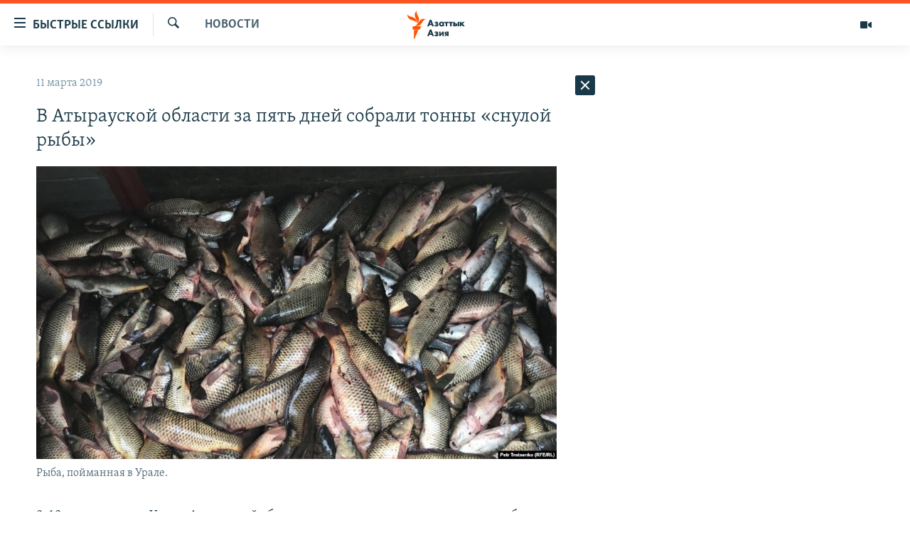

--- FILE ---
content_type: text/html; charset=utf-8
request_url: https://www.azattyqasia.org/a/29814938.html
body_size: 46706
content:

<!DOCTYPE html>
<html lang="ru" dir="ltr" class="no-js">
<head>
        <link rel="stylesheet" href="/Content/responsive/RFE/ru-KZ/RFE-ru-KZ.css?&amp;av=0.0.0.0&amp;cb=374">
<script src="https://tags.azattyq.org/rferl-pangea/prod/utag.sync.js"></script><script type='text/javascript' src='https://www.youtube.com/iframe_api' async></script>            <link rel="manifest" href="/manifest.json">
    <script type="text/javascript">
        //a general 'js' detection, must be on top level in <head>, due to CSS performance
        document.documentElement.className = "js";
        var cacheBuster = "374";
        var appBaseUrl = "/";
        var imgEnhancerBreakpoints = [0, 144, 256, 408, 650, 1023, 1597];
        var isLoggingEnabled = false;
        var isPreviewPage = false;
        var isLivePreviewPage = false;

        if (!isPreviewPage) {
            window.RFE = window.RFE || {};
            window.RFE.cacheEnabledByParam = window.location.href.indexOf('nocache=1') === -1;

            const url = new URL(window.location.href);
            const params = new URLSearchParams(url.search);

            // Remove the 'nocache' parameter
            params.delete('nocache');

            // Update the URL without the 'nocache' parameter
            url.search = params.toString();
            window.history.replaceState(null, '', url.toString());
        } else {
            window.addEventListener('load', function() {
                const links = window.document.links;
                for (let i = 0; i < links.length; i++) {
                    links[i].href = '#';
                    links[i].target = '_self';
                }
             })
        }

        // Iframe & Embed detection
        var embedProperties = {};

        try {
            // Reliable way to check if we are in an iframe.
            var isIframe = window.self !== window.top;
            embedProperties.is_iframe = isIframe;

            if (!isIframe) {
                embedProperties.embed_context = "main";
            } else {
                // We are in an iframe. Let's try to access the parent.
                // This access will only fail with strict cross-origin (without document.domain).
                var parentLocation = window.top.location;

                // The access succeeded. Now we explicitly compare the hostname.
                if (window.location.hostname === parentLocation.hostname) {
                    embedProperties.embed_context = "embed_self";
                } else {
                    // Hostname is different (e.g. different subdomain with document.domain)
                    embedProperties.embed_context = "embed_cross";
                }

                // Since the access works, we can safely get the details.
                embedProperties.url_parent = parentLocation.href;
                embedProperties.title_parent = window.top.document.title;
            }
        } catch (err) {
            // We are in an iframe, and an error occurred, probably due to cross-origin restrictions.
            embedProperties.is_iframe = true;
            embedProperties.embed_context = "embed_cross";

            // We cannot access the properties of window.top.
            // `document.referrer` can sometimes provide the URL of the parent page.
            // It is not 100% reliable, but it is the best we can do in this situation.
            embedProperties.url_parent = document.referrer || null;
            embedProperties.title_parent = null; // We can't get to the title in a cross-origin scenario.
        }

var pwaEnabled = true;        var swCacheDisabled;
    </script>
    <meta charset="utf-8" />

            <title>&#x412; &#x410;&#x442;&#x44B;&#x440;&#x430;&#x443;&#x441;&#x43A;&#x43E;&#x439; &#x43E;&#x431;&#x43B;&#x430;&#x441;&#x442;&#x438; &#x437;&#x430; &#x43F;&#x44F;&#x442;&#x44C; &#x434;&#x43D;&#x435;&#x439; &#x441;&#x43E;&#x431;&#x440;&#x430;&#x43B;&#x438; &#x442;&#x43E;&#x43D;&#x43D;&#x44B; &#xAB;&#x441;&#x43D;&#x443;&#x43B;&#x43E;&#x439; &#x440;&#x44B;&#x431;&#x44B;&#xBB;</title>
            <meta name="description" content="9&#x2013;10 &#x43C;&#x430;&#x440;&#x442;&#x430; &#x43D;&#x430; &#x440;&#x435;&#x43A;&#x435; &#x423;&#x440;&#x430;&#x43B; &#x432; &#x410;&#x442;&#x44B;&#x440;&#x430;&#x443;&#x441;&#x43A;&#x43E;&#x439; &#x43E;&#x431;&#x43B;&#x430;&#x441;&#x442;&#x438; &#x441; &#x442;&#x430;&#x44F;&#x43D;&#x438;&#x435;&#x43C; &#x43B;&#x44C;&#x434;&#x430; &#x43C;&#x435;&#x441;&#x442;&#x43D;&#x44B;&#x435; &#x436;&#x438;&#x442;&#x435;&#x43B;&#x438; &#x441;&#x43E;&#x431;&#x440;&#x430;&#x43B;&#x438; 2,6 &#x442;&#x43E;&#x43D;&#x43D;&#x44B; &#xAB;&#x441;&#x43D;&#x443;&#x43B;&#x43E;&#x439; &#x440;&#x44B;&#x431;&#x44B;&#xBB;. &#x41E;&#x431; &#x44D;&#x442;&#x43E;&#x43C; &#x43D;&#x430; &#x441;&#x442;&#x440;&#x430;&#x43D;&#x438;&#x446;&#x435; &#x432; &#x441;&#x43E;&#x446;&#x438;&#x430;&#x43B;&#x44C;&#x43D;&#x43E;&#x439; &#x441;&#x435;&#x442;&#x438; Facebook &#x432; &#x43F;&#x43E;&#x43D;&#x435;&#x434;&#x435;&#x43B;&#x44C;&#x43D;&#x438;&#x43A;, 11 &#x43C;&#x430;&#x440;&#x442;&#x430;, &#x441;&#x43E;&#x43E;&#x431;&#x449;&#x438;&#x43B; &#x43F;&#x440;&#x435;&#x441;&#x441;-&#x441;&#x435;&#x43A;&#x440;&#x435;&#x442;&#x430;&#x440;&#x44C; &#x43A;&#x43E;&#x43C;&#x438;&#x442;&#x435;&#x442;&#x430; &#x43B;&#x435;&#x441;&#x43D;&#x43E;&#x433;&#x43E; &#x445;&#x43E;&#x437;&#x44F;&#x439;&#x441;&#x442;&#x432;&#x430; &#x438; &#x436;&#x438;&#x432;&#x43E;&#x442;&#x43D;&#x43E;&#x433;&#x43E; &#x43C;&#x438;&#x440;&#x430; &#x43C;&#x438;&#x43D;&#x438;&#x441;&#x442;&#x435;&#x440;&#x441;&#x442;&#x432;&#x430; &#x441;&#x435;&#x43B;&#x44C;&#x441;&#x43A;&#x43E;&#x433;&#x43E; &#x445;&#x43E;&#x437;&#x44F;&#x439;&#x441;&#x442;&#x432;&#x430; &#x41A;&#x430;&#x437;&#x430;&#x445;&#x441;&#x442;&#x430;&#x43D;&#x430;..." />
                <meta name="keywords" content="Новости , рыба, атырау, казахстан, река урал, снулая рыба" />
    <meta name="viewport" content="width=device-width, initial-scale=1.0" />


    <meta http-equiv="X-UA-Compatible" content="IE=edge" />

<meta name="robots" content="max-image-preview:large"><meta name="yandex-verification" content="b4983b94636388c5" />

        <link href="https://www.azattyqasia.org/a/29814938.html" rel="canonical" />

        <meta name="apple-mobile-web-app-title" content="&#x420;&#x430;&#x434;&#x438;&#x43E; &#xAB;&#x421;&#x432;&#x43E;&#x431;&#x43E;&#x434;&#x43D;&#x430;&#x44F; &#x415;&#x432;&#x440;&#x43E;&#x43F;&#x430;&#xBB;/&#x420;&#x430;&#x434;&#x438;&#x43E; &#xAB;&#x421;&#x432;&#x43E;&#x431;&#x43E;&#x434;&#x430;&#xBB;" />
        <meta name="apple-mobile-web-app-status-bar-style" content="black" />
            <meta name="apple-itunes-app" content="app-id=475986784, app-argument=//29814938.ltr" />
<meta content="&#x412; &#x410;&#x442;&#x44B;&#x440;&#x430;&#x443;&#x441;&#x43A;&#x43E;&#x439; &#x43E;&#x431;&#x43B;&#x430;&#x441;&#x442;&#x438; &#x437;&#x430; &#x43F;&#x44F;&#x442;&#x44C; &#x434;&#x43D;&#x435;&#x439; &#x441;&#x43E;&#x431;&#x440;&#x430;&#x43B;&#x438; &#x442;&#x43E;&#x43D;&#x43D;&#x44B; &#xAB;&#x441;&#x43D;&#x443;&#x43B;&#x43E;&#x439; &#x440;&#x44B;&#x431;&#x44B;&#xBB;" property="og:title"></meta>
<meta content="9&#x2013;10 &#x43C;&#x430;&#x440;&#x442;&#x430; &#x43D;&#x430; &#x440;&#x435;&#x43A;&#x435; &#x423;&#x440;&#x430;&#x43B; &#x432; &#x410;&#x442;&#x44B;&#x440;&#x430;&#x443;&#x441;&#x43A;&#x43E;&#x439; &#x43E;&#x431;&#x43B;&#x430;&#x441;&#x442;&#x438; &#x441; &#x442;&#x430;&#x44F;&#x43D;&#x438;&#x435;&#x43C; &#x43B;&#x44C;&#x434;&#x430; &#x43C;&#x435;&#x441;&#x442;&#x43D;&#x44B;&#x435; &#x436;&#x438;&#x442;&#x435;&#x43B;&#x438; &#x441;&#x43E;&#x431;&#x440;&#x430;&#x43B;&#x438; 2,6 &#x442;&#x43E;&#x43D;&#x43D;&#x44B; &#xAB;&#x441;&#x43D;&#x443;&#x43B;&#x43E;&#x439; &#x440;&#x44B;&#x431;&#x44B;&#xBB;. &#x41E;&#x431; &#x44D;&#x442;&#x43E;&#x43C; &#x43D;&#x430; &#x441;&#x442;&#x440;&#x430;&#x43D;&#x438;&#x446;&#x435; &#x432; &#x441;&#x43E;&#x446;&#x438;&#x430;&#x43B;&#x44C;&#x43D;&#x43E;&#x439; &#x441;&#x435;&#x442;&#x438; Facebook &#x432; &#x43F;&#x43E;&#x43D;&#x435;&#x434;&#x435;&#x43B;&#x44C;&#x43D;&#x438;&#x43A;, 11 &#x43C;&#x430;&#x440;&#x442;&#x430;, &#x441;&#x43E;&#x43E;&#x431;&#x449;&#x438;&#x43B; &#x43F;&#x440;&#x435;&#x441;&#x441;-&#x441;&#x435;&#x43A;&#x440;&#x435;&#x442;&#x430;&#x440;&#x44C; &#x43A;&#x43E;&#x43C;&#x438;&#x442;&#x435;&#x442;&#x430; &#x43B;&#x435;&#x441;&#x43D;&#x43E;&#x433;&#x43E; &#x445;&#x43E;&#x437;&#x44F;&#x439;&#x441;&#x442;&#x432;&#x430; &#x438; &#x436;&#x438;&#x432;&#x43E;&#x442;&#x43D;&#x43E;&#x433;&#x43E; &#x43C;&#x438;&#x440;&#x430; &#x43C;&#x438;&#x43D;&#x438;&#x441;&#x442;&#x435;&#x440;&#x441;&#x442;&#x432;&#x430; &#x441;&#x435;&#x43B;&#x44C;&#x441;&#x43A;&#x43E;&#x433;&#x43E; &#x445;&#x43E;&#x437;&#x44F;&#x439;&#x441;&#x442;&#x432;&#x430; &#x41A;&#x430;&#x437;&#x430;&#x445;&#x441;&#x442;&#x430;&#x43D;&#x430;..." property="og:description"></meta>
<meta content="article" property="og:type"></meta>
<meta content="https://www.azattyqasia.org/a/29814938.html" property="og:url"></meta>
<meta content="&#x420;&#x430;&#x434;&#x438;&#x43E; &#x410;&#x437;&#x430;&#x442;&#x442;&#x44B;&#x43A;" property="og:site_name"></meta>
<meta content="https://www.facebook.com/RadioAzattyq" property="article:publisher"></meta>
<meta content="https://gdb.rferl.org/b09c3850-2d8b-46e6-824a-1692f470e88e_w1200_h630.jpg" property="og:image"></meta>
<meta content="1200" property="og:image:width"></meta>
<meta content="630" property="og:image:height"></meta>
<meta content="137980759673857" property="fb:app_id"></meta>
<meta content="summary_large_image" name="twitter:card"></meta>
<meta content="@Radio_Azattyk" name="twitter:site"></meta>
<meta content="https://gdb.rferl.org/b09c3850-2d8b-46e6-824a-1692f470e88e_w1200_h630.jpg" name="twitter:image"></meta>
<meta content="&#x412; &#x410;&#x442;&#x44B;&#x440;&#x430;&#x443;&#x441;&#x43A;&#x43E;&#x439; &#x43E;&#x431;&#x43B;&#x430;&#x441;&#x442;&#x438; &#x437;&#x430; &#x43F;&#x44F;&#x442;&#x44C; &#x434;&#x43D;&#x435;&#x439; &#x441;&#x43E;&#x431;&#x440;&#x430;&#x43B;&#x438; &#x442;&#x43E;&#x43D;&#x43D;&#x44B; &#xAB;&#x441;&#x43D;&#x443;&#x43B;&#x43E;&#x439; &#x440;&#x44B;&#x431;&#x44B;&#xBB;" name="twitter:title"></meta>
<meta content="9&#x2013;10 &#x43C;&#x430;&#x440;&#x442;&#x430; &#x43D;&#x430; &#x440;&#x435;&#x43A;&#x435; &#x423;&#x440;&#x430;&#x43B; &#x432; &#x410;&#x442;&#x44B;&#x440;&#x430;&#x443;&#x441;&#x43A;&#x43E;&#x439; &#x43E;&#x431;&#x43B;&#x430;&#x441;&#x442;&#x438; &#x441; &#x442;&#x430;&#x44F;&#x43D;&#x438;&#x435;&#x43C; &#x43B;&#x44C;&#x434;&#x430; &#x43C;&#x435;&#x441;&#x442;&#x43D;&#x44B;&#x435; &#x436;&#x438;&#x442;&#x435;&#x43B;&#x438; &#x441;&#x43E;&#x431;&#x440;&#x430;&#x43B;&#x438; 2,6 &#x442;&#x43E;&#x43D;&#x43D;&#x44B; &#xAB;&#x441;&#x43D;&#x443;&#x43B;&#x43E;&#x439; &#x440;&#x44B;&#x431;&#x44B;&#xBB;. &#x41E;&#x431; &#x44D;&#x442;&#x43E;&#x43C; &#x43D;&#x430; &#x441;&#x442;&#x440;&#x430;&#x43D;&#x438;&#x446;&#x435; &#x432; &#x441;&#x43E;&#x446;&#x438;&#x430;&#x43B;&#x44C;&#x43D;&#x43E;&#x439; &#x441;&#x435;&#x442;&#x438; Facebook &#x432; &#x43F;&#x43E;&#x43D;&#x435;&#x434;&#x435;&#x43B;&#x44C;&#x43D;&#x438;&#x43A;, 11 &#x43C;&#x430;&#x440;&#x442;&#x430;, &#x441;&#x43E;&#x43E;&#x431;&#x449;&#x438;&#x43B; &#x43F;&#x440;&#x435;&#x441;&#x441;-&#x441;&#x435;&#x43A;&#x440;&#x435;&#x442;&#x430;&#x440;&#x44C; &#x43A;&#x43E;&#x43C;&#x438;&#x442;&#x435;&#x442;&#x430; &#x43B;&#x435;&#x441;&#x43D;&#x43E;&#x433;&#x43E; &#x445;&#x43E;&#x437;&#x44F;&#x439;&#x441;&#x442;&#x432;&#x430; &#x438; &#x436;&#x438;&#x432;&#x43E;&#x442;&#x43D;&#x43E;&#x433;&#x43E; &#x43C;&#x438;&#x440;&#x430; &#x43C;&#x438;&#x43D;&#x438;&#x441;&#x442;&#x435;&#x440;&#x441;&#x442;&#x432;&#x430; &#x441;&#x435;&#x43B;&#x44C;&#x441;&#x43A;&#x43E;&#x433;&#x43E; &#x445;&#x43E;&#x437;&#x44F;&#x439;&#x441;&#x442;&#x432;&#x430; &#x41A;&#x430;&#x437;&#x430;&#x445;&#x441;&#x442;&#x430;&#x43D;&#x430;..." name="twitter:description"></meta>
                    <link rel="amphtml" href="https://www.azattyqasia.org/amp/29814938.html" />
<script type="application/ld+json">{"articleSection":"Новости ","isAccessibleForFree":true,"headline":"В Атырауской области за пять дней собрали тонны «снулой рыбы»","inLanguage":"ru-KZ","keywords":"Новости , рыба, атырау, казахстан, река урал, снулая рыба","author":{"@type":"Person","name":"Автор"},"datePublished":"2019-03-11 12:14:13Z","dateModified":"2019-03-11 13:45:13Z","publisher":{"logo":{"width":512,"height":220,"@type":"ImageObject","url":"https://www.azattyqasia.org/Content/responsive/RFE/ru-KZ/img/logo.png"},"@type":"NewsMediaOrganization","url":"https://www.azattyqasia.org","sameAs":["https://facebook.com/RadioAzattyq","https://twitter.com/RadioAzattyq","https://www.youtube.com/user/AzattyqRadio","https://www.instagram.com/azattyq","https://t.me/RadioAzattyq"],"name":"Радио Азаттык","alternateName":""},"@context":"https://schema.org","@type":"NewsArticle","mainEntityOfPage":"https://www.azattyqasia.org/a/29814938.html","url":"https://www.azattyqasia.org/a/29814938.html","description":"9–10 марта на реке Урал в Атырауской области с таянием льда местные жители собрали 2,6 тонны «снулой рыбы». Об этом на странице в социальной сети Facebook в понедельник, 11 марта, сообщил пресс-секретарь комитета лесного хозяйства и животного мира министерства сельского хозяйства Казахстана...","image":{"width":1080,"height":608,"@type":"ImageObject","url":"https://gdb.rferl.org/b09c3850-2d8b-46e6-824a-1692f470e88e_w1080_h608.jpg"},"name":"В Атырауской области за пять дней собрали тонны «снулой рыбы»"}</script>
    <script src="/Scripts/responsive/infographics.bundle.min.js?&amp;av=0.0.0.0&amp;cb=374"></script>
        <script src="/Scripts/responsive/dollardom.min.js?&amp;av=0.0.0.0&amp;cb=374"></script>
        <script src="/Scripts/responsive/modules/commons.js?&amp;av=0.0.0.0&amp;cb=374"></script>
        <script src="/Scripts/responsive/modules/app_code.js?&amp;av=0.0.0.0&amp;cb=374"></script>

        <link rel="icon" type="image/svg+xml" href="/Content/responsive/RFE/img/webApp/favicon.svg" />
        <link rel="alternate icon" href="/Content/responsive/RFE/img/webApp/favicon.ico" />
            <link rel="mask-icon" color="#ea6903" href="/Content/responsive/RFE/img/webApp/favicon_safari.svg" />
        <link rel="apple-touch-icon" sizes="152x152" href="/Content/responsive/RFE/img/webApp/ico-152x152.png" />
        <link rel="apple-touch-icon" sizes="144x144" href="/Content/responsive/RFE/img/webApp/ico-144x144.png" />
        <link rel="apple-touch-icon" sizes="114x114" href="/Content/responsive/RFE/img/webApp/ico-114x114.png" />
        <link rel="apple-touch-icon" sizes="72x72" href="/Content/responsive/RFE/img/webApp/ico-72x72.png" />
        <link rel="apple-touch-icon-precomposed" href="/Content/responsive/RFE/img/webApp/ico-57x57.png" />
        <link rel="icon" sizes="192x192" href="/Content/responsive/RFE/img/webApp/ico-192x192.png" />
        <link rel="icon" sizes="128x128" href="/Content/responsive/RFE/img/webApp/ico-128x128.png" />
        <meta name="msapplication-TileColor" content="#ffffff" />
        <meta name="msapplication-TileImage" content="/Content/responsive/RFE/img/webApp/ico-144x144.png" />
                <link rel="preload" href="/Content/responsive/fonts/Skolar-Lt_Cyrl_v2.4.woff" type="font/woff" as="font" crossorigin="anonymous" />
    <link rel="alternate" type="application/rss+xml" title="RFE/RL - Top Stories [RSS]" href="/api/" />
    <link rel="sitemap" type="application/rss+xml" href="/sitemap.xml" />
    
    



        <script type="text/javascript" >
            var analyticsData = Object.assign(embedProperties, {url:"https://www.azattyqasia.org/a/29814938.html",property_id:"418",article_uid:"29814938",page_title:"В Атырауской области за пять дней собрали тонны «снулой рыбы»",page_type:"article",content_type:"article",subcontent_type:"article",last_modified:"2019-03-11 13:45:13Z",pub_datetime:"2019-03-11 12:14:13Z",section:"новости ",english_section:"news-azattyq",byline:"",categories:"news-azattyq",tags:"рыба;атырау;казахстан;река урал;снулая рыба",domain:"www.azattyqasia.org",language:"Russian",language_service:"RFERL Kazakh",platform:"web",copied:"no",copied_article:"",copied_title:"",runs_js:"Yes",cms_release:"8.45.0.0.374",enviro_type:"prod",slug:"",entity:"RFE",short_language_service:"KAZ",platform_short:"W",page_name:"В Атырауской области за пять дней собрали тонны «снулой рыбы»"});
            // Push Analytics data as GTM message (without "event" attribute and before GTM initialization)
            window.dataLayer = window.dataLayer || [];
            window.dataLayer.push(analyticsData);
        </script>
        <script type="text/javascript" data-cookiecategory="analytics">
            var gtmEventObject = {event: 'page_meta_ready'};window.dataLayer = window.dataLayer || [];window.dataLayer.push(gtmEventObject);
            var renderGtm = "true";
            if (renderGtm === "true") {
                (function(w,d,s,l,i){w[l]=w[l]||[];w[l].push({'gtm.start':new Date().getTime(),event:'gtm.js'});var f=d.getElementsByTagName(s)[0],j=d.createElement(s),dl=l!='dataLayer'?'&l='+l:'';j.async=true;j.src='//www.googletagmanager.com/gtm.js?id='+i+dl;f.parentNode.insertBefore(j,f);})(window,document,'script','dataLayer','GTM-WXZBPZ');
            }
        </script>
</head>
<body class=" nav-no-loaded cc_theme pg-arch arch-news nojs-images ">
<noscript><iframe src="https://www.googletagmanager.com/ns.html?id=GTM-WXZBPZ" height="0" width="0" style="display:none;visibility:hidden"></iframe></noscript>        <!--Analytics tag js version start-->
            <script type="text/javascript" data-cookiecategory="analytics">
                var utag_data = Object.assign({}, analyticsData, {pub_year:"2019",pub_month:"03",pub_day:"11",pub_hour:"12",pub_weekday:"Monday"});
if(typeof(TealiumTagFrom)==='function' && typeof(TealiumTagSearchKeyword)==='function') {
var utag_from=TealiumTagFrom();var utag_searchKeyword=TealiumTagSearchKeyword();
if(utag_searchKeyword!=null && utag_searchKeyword!=='' && utag_data["search_keyword"]==null) utag_data["search_keyword"]=utag_searchKeyword;if(utag_from!=null && utag_from!=='') utag_data["from"]=TealiumTagFrom();}
                if(window.top!== window.self&&utag_data.page_type==="snippet"){utag_data.page_type = 'iframe';}
                try{if(window.top!==window.self&&window.self.location.hostname===window.top.location.hostname){utag_data.platform = 'self-embed';utag_data.platform_short = 'se';}}catch(e){if(window.top!==window.self&&window.self.location.search.includes("platformType=self-embed")){utag_data.platform = 'cross-promo';utag_data.platform_short = 'cp';}}
                (function(a,b,c,d){    a="https://tags.azattyq.org/rferl-pangea/prod/utag.js";    b=document;c="script";d=b.createElement(c);d.src=a;d.type="text/java"+c;d.async=true;    a=b.getElementsByTagName(c)[0];a.parentNode.insertBefore(d,a);    })();
            </script>
        <!--Analytics tag js version end-->
<!-- Analytics tag management NoScript -->
<noscript>
<img style="position: absolute; border: none;" src="https://ssc.azattyq.org/b/ss/bbgprod,bbgentityrferl/1/G.4--NS/1929802351?pageName=rfe%3akaz%3aw%3aarticle%3a%d0%92%20%d0%90%d1%82%d1%8b%d1%80%d0%b0%d1%83%d1%81%d0%ba%d0%be%d0%b9%20%d0%be%d0%b1%d0%bb%d0%b0%d1%81%d1%82%d0%b8%20%d0%b7%d0%b0%20%d0%bf%d1%8f%d1%82%d1%8c%20%d0%b4%d0%bd%d0%b5%d0%b9%20%d1%81%d0%be%d0%b1%d1%80%d0%b0%d0%bb%d0%b8%20%d1%82%d0%be%d0%bd%d0%bd%d1%8b%20%c2%ab%d1%81%d0%bd%d1%83%d0%bb%d0%be%d0%b9%20%d1%80%d1%8b%d0%b1%d1%8b%c2%bb&amp;c6=%d0%92%20%d0%90%d1%82%d1%8b%d1%80%d0%b0%d1%83%d1%81%d0%ba%d0%be%d0%b9%20%d0%be%d0%b1%d0%bb%d0%b0%d1%81%d1%82%d0%b8%20%d0%b7%d0%b0%20%d0%bf%d1%8f%d1%82%d1%8c%20%d0%b4%d0%bd%d0%b5%d0%b9%20%d1%81%d0%be%d0%b1%d1%80%d0%b0%d0%bb%d0%b8%20%d1%82%d0%be%d0%bd%d0%bd%d1%8b%20%c2%ab%d1%81%d0%bd%d1%83%d0%bb%d0%be%d0%b9%20%d1%80%d1%8b%d0%b1%d1%8b%c2%bb&amp;v36=8.45.0.0.374&amp;v6=D=c6&amp;g=https%3a%2f%2fwww.azattyqasia.org%2fa%2f29814938.html&amp;c1=D=g&amp;v1=D=g&amp;events=event1,event52&amp;c16=rferl%20kazakh&amp;v16=D=c16&amp;c5=news-azattyq&amp;v5=D=c5&amp;ch=%d0%9d%d0%be%d0%b2%d0%be%d1%81%d1%82%d0%b8%20&amp;c15=russian&amp;v15=D=c15&amp;c4=article&amp;v4=D=c4&amp;c14=29814938&amp;v14=D=c14&amp;v20=no&amp;c17=web&amp;v17=D=c17&amp;mcorgid=518abc7455e462b97f000101%40adobeorg&amp;server=www.azattyqasia.org&amp;pageType=D=c4&amp;ns=bbg&amp;v29=D=server&amp;v25=rfe&amp;v30=418&amp;v105=D=User-Agent " alt="analytics" width="1" height="1" /></noscript>
<!-- End of Analytics tag management NoScript -->


        <!--*** Accessibility links - For ScreenReaders only ***-->
        <section>
            <div class="sr-only">
                <h2>&#x414;&#x43E;&#x441;&#x442;&#x443;&#x43F;&#x43D;&#x43E;&#x441;&#x442;&#x44C; &#x441;&#x441;&#x44B;&#x43B;&#x43E;&#x43A;</h2>
                <ul>
                    <li><a href="#content" data-disable-smooth-scroll="1">&#x412;&#x435;&#x440;&#x43D;&#x443;&#x442;&#x44C;&#x441;&#x44F; &#x43A; &#x43E;&#x441;&#x43D;&#x43E;&#x432;&#x43D;&#x43E;&#x43C;&#x443; &#x441;&#x43E;&#x434;&#x435;&#x440;&#x436;&#x430;&#x43D;&#x438;&#x44E;</a></li>
                    <li><a href="#navigation" data-disable-smooth-scroll="1">&#x412;&#x435;&#x440;&#x43D;&#x443;&#x442;&#x441;&#x44F; &#x43A; &#x433;&#x43B;&#x430;&#x432;&#x43D;&#x43E;&#x439; &#x43D;&#x430;&#x432;&#x438;&#x433;&#x430;&#x446;&#x438;&#x438;</a></li>
                    <li><a href="#txtHeaderSearch" data-disable-smooth-scroll="1">&#x412;&#x435;&#x440;&#x43D;&#x443;&#x442;&#x441;&#x44F; &#x43A; &#x43F;&#x43E;&#x438;&#x441;&#x43A;&#x443;</a></li>
                </ul>
            </div>
        </section>
    




<div dir="ltr">
    <div id="page">
            <aside>

<div class="c-lightbox overlay-modal">
    <div class="c-lightbox__intro">
        <h2 class="c-lightbox__intro-title"></h2>
        <button class="btn btn--rounded c-lightbox__btn c-lightbox__intro-next" title="&#x421;&#x43B;&#x435;&#x434;&#x443;&#x44E;&#x449;&#x438;&#x439;">
            <span class="ico ico--rounded ico-chevron-forward"></span>
            <span class="sr-only">&#x421;&#x43B;&#x435;&#x434;&#x443;&#x44E;&#x449;&#x438;&#x439;</span>
        </button>
    </div>
    <div class="c-lightbox__nav">
        <button class="btn btn--rounded c-lightbox__btn c-lightbox__btn--close" title="&#x417;&#x430;&#x43A;&#x440;&#x44B;&#x442;&#x44C;">
            <span class="ico ico--rounded ico-close"></span>
            <span class="sr-only">&#x417;&#x430;&#x43A;&#x440;&#x44B;&#x442;&#x44C;</span>
        </button>
        <button class="btn btn--rounded c-lightbox__btn c-lightbox__btn--prev" title="&#x41F;&#x440;&#x435;&#x434;&#x44B;&#x434;&#x443;&#x449;&#x438;&#x439;">
            <span class="ico ico--rounded ico-chevron-backward"></span>
            <span class="sr-only">&#x41F;&#x440;&#x435;&#x434;&#x44B;&#x434;&#x443;&#x449;&#x438;&#x439;</span>
        </button>
        <button class="btn btn--rounded c-lightbox__btn c-lightbox__btn--next" title="&#x421;&#x43B;&#x435;&#x434;&#x443;&#x44E;&#x449;&#x438;&#x439;">
            <span class="ico ico--rounded ico-chevron-forward"></span>
            <span class="sr-only">&#x421;&#x43B;&#x435;&#x434;&#x443;&#x44E;&#x449;&#x438;&#x439;</span>
        </button>
    </div>
    <div class="c-lightbox__content-wrap">
        <figure class="c-lightbox__content">
            <span class="c-spinner c-spinner--lightbox">
                <img src="/Content/responsive/img/player-spinner.png"
                     alt="please wait"
                     title="please wait" />
            </span>
            <div class="c-lightbox__img">
                <div class="thumb">
                    <img src="" alt="" />
                </div>
            </div>
            <figcaption>
                <div class="c-lightbox__info c-lightbox__info--foot">
                    <span class="c-lightbox__counter"></span>
                    <span class="caption c-lightbox__caption"></span>
                </div>
            </figcaption>
        </figure>
    </div>
    <div class="hidden">
        <div class="content-advisory__box content-advisory__box--lightbox">
            <span class="content-advisory__box-text">&#x42D;&#x442;&#x430; &#x444;&#x43E;&#x442;&#x43E;&#x433;&#x440;&#x430;&#x444;&#x438;&#x44F; &#x441;&#x43E;&#x434;&#x435;&#x440;&#x436;&#x438;&#x442; &#x43A;&#x43E;&#x43D;&#x442;&#x435;&#x43D;&#x442;, &#x43A;&#x43E;&#x442;&#x43E;&#x440;&#x44B;&#x439; &#x43C;&#x43E;&#x436;&#x435;&#x442; &#x43F;&#x43E;&#x43A;&#x430;&#x437;&#x430;&#x442;&#x44C;&#x441;&#x44F; &#x43E;&#x441;&#x43A;&#x43E;&#x440;&#x431;&#x438;&#x442;&#x435;&#x43B;&#x44C;&#x43D;&#x44B;&#x43C; &#x438;&#x43B;&#x438; &#x43D;&#x435;&#x434;&#x43E;&#x43F;&#x443;&#x441;&#x442;&#x438;&#x43C;&#x44B;&#x43C;.</span>
            <button class="btn btn--transparent content-advisory__box-btn m-t-md" value="text" type="button">
                <span class="btn__text">
                    &#x41A;&#x43B;&#x438;&#x43A;&#x43D;&#x438;&#x442;&#x435;, &#x447;&#x442;&#x43E;&#x431;&#x44B; &#x43F;&#x43E;&#x441;&#x43C;&#x43E;&#x442;&#x440;&#x435;&#x442;&#x44C;
                </span>
            </button>
        </div>
    </div>
</div>                
<div class="ctc-message pos-fix">
    <div class="ctc-message__inner">Link has been copied to clipboard</div>
</div>
            </aside>

<div class="hdr-20 hdr-20--big">
    <div class="hdr-20__inner">
        <div class="hdr-20__max pos-rel">
            <div class="hdr-20__side hdr-20__side--primary d-flex">
                <label data-for="main-menu-ctrl" data-switcher-trigger="true" data-switch-target="main-menu-ctrl" class="burger hdr-trigger pos-rel trans-trigger" data-trans-evt="click" data-trans-id="menu">
                    <span class="ico ico-close hdr-trigger__ico hdr-trigger__ico--close burger__ico burger__ico--close"></span>
                    <span class="ico ico-menu hdr-trigger__ico hdr-trigger__ico--open burger__ico burger__ico--open"></span>
                        <span class="burger__label">&#x411;&#x44B;&#x441;&#x442;&#x440;&#x44B;&#x435; &#x441;&#x441;&#x44B;&#x43B;&#x43A;&#x438;</span>
                </label>
                <div class="menu-pnl pos-fix trans-target" data-switch-target="main-menu-ctrl" data-trans-id="menu">
                    <div class="menu-pnl__inner">
                        <nav class="main-nav menu-pnl__item menu-pnl__item--first">
                            <ul class="main-nav__list accordeon" data-analytics-tales="false" data-promo-name="link" data-location-name="nav,secnav">
                                

        <li class="main-nav__item accordeon__item" data-switch-target="menu-item-598">
            <label class="main-nav__item-name main-nav__item-name--label accordeon__control-label" data-switcher-trigger="true" data-for="menu-item-598">
                &#x426;&#x435;&#x43D;&#x442;&#x440;&#x430;&#x43B;&#x44C;&#x43D;&#x430;&#x44F; &#x410;&#x437;&#x438;&#x44F;
                <span class="ico ico-chevron-down main-nav__chev"></span>
            </label>
            <div class="main-nav__sub-list">
                
    <a class="main-nav__item-name main-nav__item-name--link main-nav__item-name--sub" href="/p/6951.html" title="&#x41A;&#x430;&#x437;&#x430;&#x445;&#x441;&#x442;&#x430;&#x43D;" data-item-name="kazakhstan-rus" >&#x41A;&#x430;&#x437;&#x430;&#x445;&#x441;&#x442;&#x430;&#x43D;</a>

    <a class="main-nav__item-name main-nav__item-name--link main-nav__item-name--sub" href="/kyrgyzstan" title="&#x41A;&#x44B;&#x440;&#x433;&#x44B;&#x437;&#x441;&#x442;&#x430;&#x43D;" data-item-name="Kyrgyzstan-rus" >&#x41A;&#x44B;&#x440;&#x433;&#x44B;&#x437;&#x441;&#x442;&#x430;&#x43D;</a>

    <a class="main-nav__item-name main-nav__item-name--link main-nav__item-name--sub" href="/uzbekistan" title="&#x423;&#x437;&#x431;&#x435;&#x43A;&#x438;&#x441;&#x442;&#x430;&#x43D;" data-item-name="uzbekistan-rus" >&#x423;&#x437;&#x431;&#x435;&#x43A;&#x438;&#x441;&#x442;&#x430;&#x43D;</a>

    <a class="main-nav__item-name main-nav__item-name--link main-nav__item-name--sub" href="/tajikistan" title="&#x422;&#x430;&#x434;&#x436;&#x438;&#x43A;&#x438;&#x441;&#x442;&#x430;&#x43D;" data-item-name="tajikistan-rus" >&#x422;&#x430;&#x434;&#x436;&#x438;&#x43A;&#x438;&#x441;&#x442;&#x430;&#x43D;</a>

            </div>
        </li>

        <li class="main-nav__item">
            <a class="main-nav__item-name main-nav__item-name--link" href="/z/360" title="&#x41D;&#x43E;&#x432;&#x43E;&#x441;&#x442;&#x438;" data-item-name="news-azattyq" >&#x41D;&#x43E;&#x432;&#x43E;&#x441;&#x442;&#x438;</a>
        </li>

        <li class="main-nav__item">
            <a class="main-nav__item-name main-nav__item-name--link" href="/z/22747" title="&#x412;&#x43E;&#x439;&#x43D;&#x430; &#x432; &#x423;&#x43A;&#x440;&#x430;&#x438;&#x43D;&#x435;" data-item-name="war-in-ukraine" >&#x412;&#x43E;&#x439;&#x43D;&#x430; &#x432; &#x423;&#x43A;&#x440;&#x430;&#x438;&#x43D;&#x435;</a>
        </li>

        <li class="main-nav__item accordeon__item" data-switch-target="menu-item-4683">
            <label class="main-nav__item-name main-nav__item-name--label accordeon__control-label" data-switcher-trigger="true" data-for="menu-item-4683">
                &#x41D;&#x430; &#x434;&#x440;&#x443;&#x433;&#x438;&#x445; &#x44F;&#x437;&#x44B;&#x43A;&#x430;&#x445;
                <span class="ico ico-chevron-down main-nav__chev"></span>
            </label>
            <div class="main-nav__sub-list">
                
    <a class="main-nav__item-name main-nav__item-name--link main-nav__item-name--sub" href="https://www.azattyq.org/" title="&#x49A;&#x430;&#x437;&#x430;&#x49B;&#x448;&#x430;"  target="_blank" rel="noopener">&#x49A;&#x430;&#x437;&#x430;&#x49B;&#x448;&#x430;</a>

    <a class="main-nav__item-name main-nav__item-name--link main-nav__item-name--sub" href="https://www.azattyk.org/" title="&#x41A;&#x44B;&#x440;&#x433;&#x44B;&#x437;&#x447;&#x430;"  target="_blank" rel="noopener">&#x41A;&#x44B;&#x440;&#x433;&#x44B;&#x437;&#x447;&#x430;</a>

    <a class="main-nav__item-name main-nav__item-name--link main-nav__item-name--sub" href="https://www.ozodlik.org/" title="&#x40E;&#x437;&#x431;&#x435;&#x43A;&#x447;&#x430;"  target="_blank" rel="noopener">&#x40E;&#x437;&#x431;&#x435;&#x43A;&#x447;&#x430;</a>

    <a class="main-nav__item-name main-nav__item-name--link main-nav__item-name--sub" href="https://www.ozodi.org/" title="&#x422;&#x43E;&#x4B7;&#x438;&#x43A;&#x4E3;"  target="_blank" rel="noopener">&#x422;&#x43E;&#x4B7;&#x438;&#x43A;&#x4E3;</a>

    <a class="main-nav__item-name main-nav__item-name--link main-nav__item-name--sub" href="https://www.azathabar.com/" title="T&#xFC;rkmen&#xE7;e"  target="_blank" rel="noopener">T&#xFC;rkmen&#xE7;e</a>

            </div>
        </li>



                            </ul>
                        </nav>
                        




                        
                            <div class="menu-pnl__item menu-pnl__item--social">
                                    <h5 class="menu-pnl__sub-head">&#x41F;&#x43E;&#x434;&#x43F;&#x438;&#x448;&#x438;&#x442;&#x435;&#x441;&#x44C; &#x43D;&#x430; &#x43D;&#x430;&#x441; &#x432; &#x441;&#x43E;&#x446;&#x441;&#x435;&#x442;&#x44F;&#x445;</h5>

        <a href="https://facebook.com/RadioAzattyq" title="&#x410;&#x437;&#x430;&#x442;&#x442;&#x44B;&#x43A; &#x432; Facebook&#x27;e" data-analytics-text="follow_on_facebook" class="btn btn--rounded btn--social-inverted menu-pnl__btn js-social-btn btn-facebook"  target="_blank" rel="noopener">
            <span class="ico ico-facebook-alt ico--rounded"></span>
        </a>


        <a href="https://www.youtube.com/user/AzattyqRadio" title="&#x41D;&#x430;&#x448; Youtube-&#x43A;&#x430;&#x43D;&#x430;&#x43B;" data-analytics-text="follow_on_youtube" class="btn btn--rounded btn--social-inverted menu-pnl__btn js-social-btn btn-youtube"  target="_blank" rel="noopener">
            <span class="ico ico-youtube ico--rounded"></span>
        </a>


        <a href="https://twitter.com/RadioAzattyq" title="&#x410;&#x437;&#x430;&#x442;&#x442;&#x44B;&#x43A; &#x432; Twitter&#x27;e" data-analytics-text="follow_on_twitter" class="btn btn--rounded btn--social-inverted menu-pnl__btn js-social-btn btn-twitter"  target="_blank" rel="noopener">
            <span class="ico ico-twitter ico--rounded"></span>
        </a>


        <a href="https://www.instagram.com/azattyq" title="&#x410;&#x437;&#x430;&#x442;&#x442;&#x44B;&#x43A; &#x432; Instagram&#x27;&#x435;" data-analytics-text="follow_on_instagram" class="btn btn--rounded btn--social-inverted menu-pnl__btn js-social-btn btn-instagram"  target="_blank" rel="noopener">
            <span class="ico ico-instagram ico--rounded"></span>
        </a>


        <a href="https://t.me/RadioAzattyq" title="&#x410;&#x437;&#x430;&#x442;&#x442;&#x44B;&#x43A; &#x432; Telegram&#x27;&#x435;" data-analytics-text="follow_on_telegram" class="btn btn--rounded btn--social-inverted menu-pnl__btn js-social-btn btn-telegram"  target="_blank" rel="noopener">
            <span class="ico ico-telegram ico--rounded"></span>
        </a>

                            </div>
                            <div class="menu-pnl__item">
                                <a href="/navigation/allsites" class="menu-pnl__item-link">
                                    <span class="ico ico-languages "></span>
                                    &#x412;&#x441;&#x435; &#x441;&#x430;&#x439;&#x442;&#x44B; &#x420;&#x421;&#x415;/&#x420;&#x421;
                                </a>
                            </div>
                    </div>
                </div>
                <label data-for="top-search-ctrl" data-switcher-trigger="true" data-switch-target="top-search-ctrl" class="top-srch-trigger hdr-trigger">
                    <span class="ico ico-close hdr-trigger__ico hdr-trigger__ico--close top-srch-trigger__ico top-srch-trigger__ico--close"></span>
                    <span class="ico ico-search hdr-trigger__ico hdr-trigger__ico--open top-srch-trigger__ico top-srch-trigger__ico--open"></span>
                </label>
                <div class="srch-top srch-top--in-header" data-switch-target="top-search-ctrl">
                    <div class="container">
                        
<form action="/s" class="srch-top__form srch-top__form--in-header" id="form-topSearchHeader" method="get" role="search">    <label for="txtHeaderSearch" class="sr-only">&#x418;&#x441;&#x43A;&#x430;&#x442;&#x44C;</label>
    <input type="text" id="txtHeaderSearch" name="k" placeholder="&#x41F;&#x43E;&#x438;&#x441;&#x43A;" accesskey="s" value="" class="srch-top__input analyticstag-event" onkeydown="if (event.keyCode === 13) { FireAnalyticsTagEventOnSearch('search', $dom.get('#txtHeaderSearch')[0].value) }" />
    <button title="&#x418;&#x441;&#x43A;&#x430;&#x442;&#x44C;" type="submit" class="btn btn--top-srch analyticstag-event" onclick="FireAnalyticsTagEventOnSearch('search', $dom.get('#txtHeaderSearch')[0].value) ">
        <span class="ico ico-search"></span>
    </button>
</form>
                    </div>
                </div>
                <a href="/" class="main-logo-link">
                    <img src="/Content/responsive/RFE/ru-KZ/img/logo-compact.svg?cb=374" class="main-logo main-logo--comp" alt="site logo">
                        <img src="/Content/responsive/RFE/ru-KZ/img/logo.svg?cb=374" class="main-logo main-logo--big" alt="site logo">
                </a>
            </div>
            <div class="hdr-20__side hdr-20__side--secondary d-flex">
                

    <a href="/multimedia" title="&#x41C;&#x443;&#x43B;&#x44C;&#x442;&#x438;&#x43C;&#x435;&#x434;&#x438;&#x430;" class="hdr-20__secondary-item" data-item-name="video">
        
    <span class="ico ico-video hdr-20__secondary-icon"></span>

    </a>

    <a href="/s" title="&#x418;&#x441;&#x43A;&#x430;&#x442;&#x44C;" class="hdr-20__secondary-item hdr-20__secondary-item--search" data-item-name="search">
        
    <span class="ico ico-search hdr-20__secondary-icon hdr-20__secondary-icon--search"></span>

    </a>



                
                <div class="srch-bottom">
                    
<form action="/s" class="srch-bottom__form d-flex" id="form-bottomSearch" method="get" role="search">    <label for="txtSearch" class="sr-only">&#x418;&#x441;&#x43A;&#x430;&#x442;&#x44C;</label>
    <input type="search" id="txtSearch" name="k" placeholder="&#x41F;&#x43E;&#x438;&#x441;&#x43A;" accesskey="s" value="" class="srch-bottom__input analyticstag-event" onkeydown="if (event.keyCode === 13) { FireAnalyticsTagEventOnSearch('search', $dom.get('#txtSearch')[0].value) }" />
    <button title="&#x418;&#x441;&#x43A;&#x430;&#x442;&#x44C;" type="submit" class="btn btn--bottom-srch analyticstag-event" onclick="FireAnalyticsTagEventOnSearch('search', $dom.get('#txtSearch')[0].value) ">
        <span class="ico ico-search"></span>
    </button>
</form>
                </div>
            </div>
            <img src="/Content/responsive/RFE/ru-KZ/img/logo-print.gif?cb=374" class="logo-print" loading="lazy" alt="site logo">
            <img src="/Content/responsive/RFE/ru-KZ/img/logo-print_color.png?cb=374" class="logo-print logo-print--color" loading="lazy" alt="site logo">
        </div>
    </div>
</div>
    <script>
        if (document.body.className.indexOf('pg-home') > -1) {
            var nav2In = document.querySelector('.hdr-20__inner');
            var nav2Sec = document.querySelector('.hdr-20__side--secondary');
            var secStyle = window.getComputedStyle(nav2Sec);
            if (nav2In && window.pageYOffset < 150 && secStyle['position'] !== 'fixed') {
                nav2In.classList.add('hdr-20__inner--big')
            }
        }
    </script>



<div class="c-hlights c-hlights--breaking c-hlights--no-item" data-hlight-display="mobile,desktop">
    <div class="c-hlights__wrap container p-0">
        <div class="c-hlights__nav">
            <a role="button" href="#" title="&#x41F;&#x440;&#x435;&#x434;&#x44B;&#x434;&#x443;&#x449;&#x438;&#x439;">
                <span class="ico ico-chevron-backward m-0"></span>
                <span class="sr-only">&#x41F;&#x440;&#x435;&#x434;&#x44B;&#x434;&#x443;&#x449;&#x438;&#x439;</span>
            </a>
            <a role="button" href="#" title="&#x421;&#x43B;&#x435;&#x434;&#x443;&#x44E;&#x449;&#x438;&#x439;">
                <span class="ico ico-chevron-forward m-0"></span>
                <span class="sr-only">&#x421;&#x43B;&#x435;&#x434;&#x443;&#x44E;&#x449;&#x438;&#x439;</span>
            </a>
        </div>
        <span class="c-hlights__label">
            <span class="">&#x421;&#x440;&#x43E;&#x447;&#x43D;&#x44B;&#x435; &#x43D;&#x43E;&#x432;&#x43E;&#x441;&#x442;&#x438;:</span>
            <span class="switcher-trigger">
                <label data-for="more-less-1" data-switcher-trigger="true" class="switcher-trigger__label switcher-trigger__label--more p-b-0" title="&#x41F;&#x43E;&#x43A;&#x430;&#x437;&#x430;&#x442;&#x44C; &#x431;&#x43E;&#x43B;&#x44C;&#x448;&#x435;">
                    <span class="ico ico-chevron-down"></span>
                </label>
                <label data-for="more-less-1" data-switcher-trigger="true" class="switcher-trigger__label switcher-trigger__label--less p-b-0" title="&#x421;&#x43E;&#x43A;&#x440;&#x430;&#x442;&#x438;&#x442;&#x44C; &#x442;&#x435;&#x43A;&#x441;&#x442;">
                    <span class="ico ico-chevron-up"></span>
                </label>
            </span>
        </span>
        <ul class="c-hlights__items switcher-target" data-switch-target="more-less-1">
            
        </ul>
    </div>
</div>


        <div id="content">
            

<div class="container">
    <div class="row">
        <div class="col-sm-12 col-md-8">
            <div class="news">

    <h1 class="pg-title pg-title--move-to-header">
        &#x41D;&#x43E;&#x432;&#x43E;&#x441;&#x442;&#x438; 
    </h1>
                <div id="newsItems" class="accordeon accordeon--scroll-adjust">

<div class="accordeon__item-wrap">
    <div class="news__item news__item--unopenable accordeon__item sticky-btn-parent" data-switcher-opened=true data-switch-target="more-less-29814938" data-article-id="29814938" data-api-id="29814938" data-api-type="1">
        <div class="news__item-inner pos-rel">

<div class="publishing-details ">
        <div class="published">
            <span class="date" >
                    <time pubdate="pubdate" datetime="2019-03-11T17:14:13&#x2B;05:00">
                        11 &#x43C;&#x430;&#x440;&#x442;&#x430; 2019
                    </time>
            </span>
        </div>
</div>



    <h1 class="title pg-title">
        &#x412; &#x410;&#x442;&#x44B;&#x440;&#x430;&#x443;&#x441;&#x43A;&#x43E;&#x439; &#x43E;&#x431;&#x43B;&#x430;&#x441;&#x442;&#x438; &#x437;&#x430; &#x43F;&#x44F;&#x442;&#x44C; &#x434;&#x43D;&#x435;&#x439; &#x441;&#x43E;&#x431;&#x440;&#x430;&#x43B;&#x438; &#x442;&#x43E;&#x43D;&#x43D;&#x44B; &#xAB;&#x441;&#x43D;&#x443;&#x43B;&#x43E;&#x439; &#x440;&#x44B;&#x431;&#x44B;&#xBB;
    </h1>

<div class="cover-media">
    <figure class="media-image js-media-expand">
        <div class="img-wrap">
            <div class="thumb thumb16_9">

            <img src="https://gdb.rferl.org/b09c3850-2d8b-46e6-824a-1692f470e88e_w250_r1_s.jpg" alt="&#x420;&#x44B;&#x431;&#x430;, &#x43F;&#x43E;&#x439;&#x43C;&#x430;&#x43D;&#x43D;&#x430;&#x44F; &#x432; &#x423;&#x440;&#x430;&#x43B;&#x435;.&#xD;&#xA;" />
                                </div>
        </div>
            <figcaption>
                <span class="caption">&#x420;&#x44B;&#x431;&#x430;, &#x43F;&#x43E;&#x439;&#x43C;&#x430;&#x43D;&#x43D;&#x430;&#x44F; &#x432; &#x423;&#x440;&#x430;&#x43B;&#x435;.&#xD;&#xA;</span>
            </figcaption>
    </figure>
</div>

            <div class="news__buttons news__buttons--main pos-abs">
                <button class="btn btn--news btn--news-more pos-abs">
                    <span class="ico ico-chevron-down"></span>
                </button>
                <button class="btn btn--news sticky-btn btn--news-less">
                    <span class="ico ico-close"></span>
                </button>
            </div>
                <div class="wsw accordeon__target">
                    

<p>9–10 марта на реке Урал в Атырауской области с таянием льда местные жители собрали 2,6 тонны «снулой рыбы». Об этом на странице в социальной сети Facebook в понедельник, 11 марта, сообщил пресс-секретарь комитета лесного хозяйства и животного мира министерства сельского хозяйства Казахстана Сакен Дилдахмет.</p>

<p>Всего в период с 7 по 11 марта количество собранной «снулой рыбы» на реке Урал составило 3,1 тонны, сообщил Дилдахмет и добавил, что работы по сбору продолжаются. По его словам, составлен соответствующий акт, а данные об извлеченной рыбе и заявленный ущерб будут приобщены к уголовным делам, которые ранее, в декабре 2018 года, были заведены по факту массовой гибели рыбы на реке Урал.</p>

<p>Департамент полиции Атырауской области в прошлом году завел два уголовных дела — по статье «Нарушение правил охраны рыбных запасов» и по статье «Загрязнение, засорение или истощение вод».</p>

<p>«Причины гибели рыб будут уточнены после окончания следственных действий», — говорит Дилдахмет.</p>

<p>По официальным данным, на 11 марта количество собранной «снулой рыбы» составило 111 тонн. Массовая гибель рыбы <a class="wsw__a" href="https://rus.azattyq.org/a/29811841.html" target="_blank">зафиксирована</a> в Атырауской области в декабре прошлого года, зимой из-за ледостава собрать всю мертвую рыбу не удалось.</p>

<p>После массовой гибели рыбы жители Атырауской области <a class="wsw__a" href="http://pana-defenders.info/petitions/saveural/?fbclid=IwAR04Rirx8SI5-fOIF6JWQakfFr9Demm8H1g81j74PfPTBmqERaxO3hawGaA#rus" target="_blank">подписали петицию</a> на имя президента Казахстана Нурсултана Назарбаева, акимов Атырауской и Западно-Казахстанской областей и министра здравоохранения, призвав разобраться в ситуации, чтобы избежать возможной экологической катастрофы. </p>



        <div class="clear"></div>
        <div class="wsw__embed">
            <div class="infgraphicsAttach" >
                <script type="text/javascript">

                initInfographics(
                {
                    groups:[],
                    params:[],
                    isMobile:true
                });
                </script>
                <style>
#GR-1016b {
  height: 50px;
  -webkit-box-pack: justify;
  -ms-flex-pack: justify;
  justify-content: space-between;
margin-bottom:24px;
}
#GR-1016b div {
  padding-left: 10px;
  width: 32%;
  height: 100%;
  font-size: 16px;
  line-height: 50px;
  -webkit-filter: grayscale(1);
  filter: grayscale(1);
}
#GR-1016b div:hover {
  -webkit-transform: scale(1.04);
  transform: scale(1.04);
  -webkit-transform-origin: 50% 50%;
  transform-origin: 50% 50%;
  transition:all .3s;
}
#GR-1016b div:hover {
  -webkit-filter: grayscale(0);
  filter: grayscale(0);
}
#GR-1016b .c1 {
  background: #f7f7f7 url('https://gdb.rferl.org/8E457501-5DFF-4374-AF52-2D5AAF25FF22.png') no-repeat 95% center;
  background-size: 18px;
}
#GR-1016b .c2 {
  background: #f7f7f7 url('https://gdb.rferl.org/DBCDC937-09B4-48FB-8FF8-28E3AB5E741B.png') no-repeat 95% center;
  background-size: 40px;
}
#GR-1016b .c3 {
  background: #f7f7f7 url('https://gdb.rferl.org/08F40524-CFE8-4AAD-A22F-1C19A9DD651F.png') no-repeat 95% center;
  background-size: 28px;
}
#GR-1016b .c1:hover h5 {
  color: #3b5998;
}
#GR-1016b .c2:hover h5 {
  color: #45668e;
}
#GR-1016b .c3:hover h5 {
  color: #ff0000;
}
@media (max-width: 639px) {
  #GR-1016b {
    -webkit-box-orient: vertical;
    -webkit-box-direction: normal;
    -ms-flex-direction: column;
    flex-direction: column;
    height: auto;
  }
  #GR-1016b div {
    width: 100%;
    margin-bottom: 5px;
  }
  #GR-1016b div:hover {
    -webkit-transform: none;
    transform: none;
  }
}


</style>
<link href="https://docs.rferl.org/branding/cdn/html_banners/banners-styles.css" rel="stylesheet">
                <div id="GR-1016b" class="banner banner--align">
                  <div class="c1">
                    <a href="https://www.facebook.com/RadioAzattyq/" class="banner__a">
                      <h5 class="font-2">AZATTYQ в Facebook</h5>
                    </a>
                  </div>
                  <div class="c2">
                    <a href="https://vk.com/radioazattyq" class="banner__a" target="_blank">
                      <h5 class="font-2">AZATTYQ в VK</h5>
                    </a>   
                  </div>
                  <div class="c3">
                    <a href="https://www.youtube.com/user/AzattyqRadio" class="banner__a" target="_blank">                    
                      <h5 class="font-2">AZATTYQ в Youtube</h5>
                    </a>
                  </div>
                </div>
            </div>
        </div>


                </div>
            <div class="pos-rel news__read-more">
                <label class="news__read-more-label accordeon__control-label pos-abs" data-for="more-less-29814938" data-switcher-trigger="true"></label>
                <a class="btn btn--link news__read-more-btn" href="#" title="&#x427;&#x438;&#x442;&#x430;&#x442;&#x44C; &#x434;&#x430;&#x43B;&#x44C;&#x448;&#x435;">
                    <span class="btn__text">
                        &#x427;&#x438;&#x442;&#x430;&#x442;&#x44C; &#x434;&#x430;&#x43B;&#x44C;&#x448;&#x435;
                    </span>
                </a>
            </div>
            <label data-for="more-less-29814938" data-switcher-trigger="true" class="switcher-trigger__label accordeon__control-label news__control-label pos-abs"></label>
        </div>
        <div class="news__share-outer">

                <div class="links">
                        <p class="buttons link-content-sharing p-0 ">
                            <button class="btn btn--link btn-content-sharing p-t-0 " id="btnContentSharing" value="text" role="Button" type="" title="&#x43F;&#x43E;&#x434;&#x435;&#x43B;&#x438;&#x442;&#x44C;&#x441;&#x44F; &#x432; &#x434;&#x440;&#x443;&#x433;&#x438;&#x445; &#x441;&#x43E;&#x446;&#x441;&#x435;&#x442;&#x44F;&#x445;">
                                <span class="ico ico-share ico--l"></span>
                                <span class="btn__text ">
                                    &#x41F;&#x43E;&#x434;&#x435;&#x43B;&#x438;&#x442;&#x44C;&#x441;&#x44F;
                                </span>
                            </button>
                        </p>
                        <aside class="content-sharing js-content-sharing " role="complementary" 
                               data-share-url="https://www.azattyqasia.org/a/29814938.html" data-share-title="&#x412; &#x410;&#x442;&#x44B;&#x440;&#x430;&#x443;&#x441;&#x43A;&#x43E;&#x439; &#x43E;&#x431;&#x43B;&#x430;&#x441;&#x442;&#x438; &#x437;&#x430; &#x43F;&#x44F;&#x442;&#x44C; &#x434;&#x43D;&#x435;&#x439; &#x441;&#x43E;&#x431;&#x440;&#x430;&#x43B;&#x438; &#x442;&#x43E;&#x43D;&#x43D;&#x44B; &#xAB;&#x441;&#x43D;&#x443;&#x43B;&#x43E;&#x439; &#x440;&#x44B;&#x431;&#x44B;&#xBB;" data-share-text="">
                            <div class="content-sharing__popover">
                                <h6 class="content-sharing__title">&#x41F;&#x43E;&#x434;&#x435;&#x43B;&#x438;&#x442;&#x44C;&#x441;&#x44F;</h6>
                                <button href="#close" id="btnCloseSharing" class="btn btn--text-like content-sharing__close-btn">
                                    <span class="ico ico-close ico--l"></span>
                                </button>
            <ul class="content-sharing__list">
                    <li class="content-sharing__item">
                            <div class="ctc ">
                                <input type="text" class="ctc__input" readonly="readonly">
                                <a href="" js-href="https://www.azattyqasia.org/a/29814938.html" class="content-sharing__link ctc__button">
                                    <span class="ico ico-copy-link ico--rounded ico--s"></span>
                                        <span class="content-sharing__link-text">Copy link</span>
                                </a>
                            </div>
                    </li>
                    <li class="content-sharing__item">
        <a href="https://facebook.com/sharer.php?u=https%3a%2f%2fwww.azattyqasia.org%2fa%2f29814938.html"
           data-analytics-text="share_on_facebook"
           title="Facebook" target="_blank"
           class="content-sharing__link  js-social-btn">
            <span class="ico ico-facebook ico--rounded ico--s"></span>
                <span class="content-sharing__link-text">Facebook</span>
        </a>
                    </li>
                    <li class="content-sharing__item">
        <a href="https://twitter.com/share?url=https%3a%2f%2fwww.azattyqasia.org%2fa%2f29814938.html&amp;text=%d0%92&#x2B;%d0%90%d1%82%d1%8b%d1%80%d0%b0%d1%83%d1%81%d0%ba%d0%be%d0%b9&#x2B;%d0%be%d0%b1%d0%bb%d0%b0%d1%81%d1%82%d0%b8&#x2B;%d0%b7%d0%b0&#x2B;%d0%bf%d1%8f%d1%82%d1%8c&#x2B;%d0%b4%d0%bd%d0%b5%d0%b9&#x2B;%d1%81%d0%be%d0%b1%d1%80%d0%b0%d0%bb%d0%b8&#x2B;%d1%82%d0%be%d0%bd%d0%bd%d1%8b&#x2B;%c2%ab%d1%81%d0%bd%d1%83%d0%bb%d0%be%d0%b9&#x2B;%d1%80%d1%8b%d0%b1%d1%8b%c2%bb"
           data-analytics-text="share_on_twitter"
           title="X (Twitter)" target="_blank"
           class="content-sharing__link  js-social-btn">
            <span class="ico ico-twitter ico--rounded ico--s"></span>
                <span class="content-sharing__link-text">X (Twitter)</span>
        </a>
                    </li>
                    <li class="content-sharing__item visible-xs-inline-block visible-sm-inline-block">
        <a href="whatsapp://send?text=https%3a%2f%2fwww.azattyqasia.org%2fa%2f29814938.html"
           data-analytics-text="share_on_whatsapp"
           title="WhatsApp" target="_blank"
           class="content-sharing__link  js-social-btn">
            <span class="ico ico-whatsapp ico--rounded ico--s"></span>
                <span class="content-sharing__link-text">WhatsApp</span>
        </a>
                    </li>
                    <li class="content-sharing__item">
        <a href="mailto:?body=https%3a%2f%2fwww.azattyqasia.org%2fa%2f29814938.html&amp;subject=&#x412; &#x410;&#x442;&#x44B;&#x440;&#x430;&#x443;&#x441;&#x43A;&#x43E;&#x439; &#x43E;&#x431;&#x43B;&#x430;&#x441;&#x442;&#x438; &#x437;&#x430; &#x43F;&#x44F;&#x442;&#x44C; &#x434;&#x43D;&#x435;&#x439; &#x441;&#x43E;&#x431;&#x440;&#x430;&#x43B;&#x438; &#x442;&#x43E;&#x43D;&#x43D;&#x44B; &#xAB;&#x441;&#x43D;&#x443;&#x43B;&#x43E;&#x439; &#x440;&#x44B;&#x431;&#x44B;&#xBB;"
           
           title="Email" 
           class="content-sharing__link ">
            <span class="ico ico-email ico--rounded ico--s"></span>
                <span class="content-sharing__link-text">Email</span>
        </a>
                    </li>

            </ul>
                            </div>
                        </aside>
                    
                </div>

                <aside class="news__show-comments">
                    <a href="https://www.azattyqasia.org/a/29814938.html"  class="news__show-comments-link">
        <button class="btn btn--link news__show-comments-btn" value="text" role="&#x421;&#x43C;&#x43E;&#x442;&#x440;&#x435;&#x442;&#x44C; &#x43A;&#x43E;&#x43C;&#x43C;&#x435;&#x43D;&#x442;&#x430;&#x440;&#x438;&#x438;" title="&#x421;&#x43C;&#x43E;&#x442;&#x440;&#x435;&#x442;&#x44C; &#x43A;&#x43E;&#x43C;&#x43C;&#x435;&#x43D;&#x442;&#x430;&#x440;&#x438;&#x438;">
            <span class="ico ico-comment news__show-comments-ico"></span>
            <span class="btn__text">
                &#x421;&#x43C;&#x43E;&#x442;&#x440;&#x435;&#x442;&#x44C; &#x43A;&#x43E;&#x43C;&#x43C;&#x435;&#x43D;&#x442;&#x430;&#x440;&#x438;&#x438;
            </span>
        </button>
                        <span class="ico ico-chevron-down news__show-comments-ico"></span>
                        <span class="ico ico-chevron-up news__show-comments-ico"></span>
                    </a>
                </aside>
        </div>
            <div class="news__comments-outer sticky-btn-parent pos-rel">
                <div class="news__buttons pos-abs">
                    <button class="btn btn--news sticky-btn btn--news-comments btn--seen" value="Button" role="Button" title="Button">
                        <span class="ico ico-close"></span>
                    </button>
                </div>
                <div class="news__comments hidden">
                    <label data-for="more-less-29814938" data-switcher-trigger="true" data-close-only="true" class="switcher-trigger__label accordeon__control-label news__control-label news__control-label--comments pos-abs"></label>
                    
    <div id="comments" class="comments-parent">
        <div class="row">
            <div class="col-xs-12">
                <div class="comments comments--fb">
                    <h3 class="section-head"> </h3>
                        <div class="comments-form comments-facebook">
                            <div class="fb-comments" data-href="https://www.azattyqasia.org/a/29814938.html" data-numposts="2" data-mobile="true"></div>
                        </div>
                </div>
            </div>
        </div>
    </div>

                </div>
            </div>
    </div>
</div>

                        <div class="news__item news__item--spacer ">
                            <h4 class="title news__spacer-title">&#x427;&#x438;&#x442;&#x430;&#x442;&#x44C; &#x434;&#x430;&#x43B;&#x44C;&#x448;&#x435;</h4>
                        </div>

<div class="accordeon__item-wrap">
    <div class="news__item news__item--unopenable accordeon__item sticky-btn-parent" data-switch-target="more-less-33663766" data-article-id="33663766" data-api-id="33663766" data-api-type="1">
        <div class="news__item-inner pos-rel">

<div class="publishing-details ">
        <div class="published">
            <span class="date" >
                    <time pubdate="pubdate" datetime="2026-01-29T16:42:36&#x2B;05:00">
                        29 &#x44F;&#x43D;&#x432;&#x430;&#x440;&#x44F; 2026
                    </time>
            </span>
        </div>
</div>



    <h1 class="title pg-title">
        &#x42D;&#x441;&#x442;&#x43E;&#x43D;&#x438;&#x44F; &#x43F;&#x440;&#x435;&#x434;&#x43B;&#x43E;&#x436;&#x438;&#x43B;&#x430; &#x437;&#x430;&#x43F;&#x440;&#x435;&#x442;&#x438;&#x442;&#x44C;&#xA0;&#x432;&#x44A;&#x435;&#x437;&#x434; &#x432; &#x415;&#x421; &#x440;&#x43E;&#x441;&#x441;&#x438;&#x44F;&#x43D;&#x430;&#x43C;, &#x432;&#x43E;&#x435;&#x432;&#x430;&#x432;&#x448;&#x438;&#x43C; &#x43F;&#x440;&#x43E;&#x442;&#x438;&#x432; &#x423;&#x43A;&#x440;&#x430;&#x438;&#x43D;&#x44B;
    </h1>

<div class="cover-media">
    <figure class="media-image js-media-expand">
        <div class="img-wrap">
            <div class="thumb thumb16_9">

            <img src="https://gdb.rferl.org/01000000-0a00-0242-b889-08db59c723bc_w250_r1_s.jpg" alt="" />
                                </div>
        </div>
    </figure>
</div>

            <div class="news__buttons news__buttons--main pos-abs">
                <button class="btn btn--news btn--news-more pos-abs">
                    <span class="ico ico-chevron-down"></span>
                </button>
                <button class="btn btn--news sticky-btn btn--news-less">
                    <span class="ico ico-close"></span>
                </button>
            </div>
                <div class="wsw accordeon__target">
                    

<p>Эстония предложила запретить въезд в ЕС российским гражданам, воевавшим против Украины. Эта инициатива будет рассмотрена 29 января на встрече министров иностранных дел стран ЕС в Брюсселе, <a href="https://www.politico.eu/newsletter/brussels-playbook/endgame-signals-on-iran/?reg-wall=true" target="_blank" class="wsw__a">пишет</a> Politico.</p><p>Опасения эстонских властей, как отмечается, связаны с тем, что возможное мирное соглашение может привести к тому, что тысячи бывших участников войны, часть из которых имеет криминальное прошлое, могут попасть в страны ЕС.</p><p>&quot;После четырех лет боевых действий речь идет о миллионе человек, сотнях тысяч, которые до сих пор продолжают воевать, – цитирует издание слова неназванного эстонского дипломата. – Это большие цифры. Но что произойдет, когда они захотят попасть в Шенгенскую зону?&quot;. По его словам, один из способов снизить риск – внести как можно больше людей, участвовавших в войне против Украины, в &quot;черный список&quot;.</p><p>Один из дипломатов ЕС заявил, что хотя страны ЕС поддерживают стремление Эстонии, для многих из них реализация такого запрета будет сложной: некоторым странам потребуется внести каждого участника полномасштабного вторжения в Украину в отдельный список и собрать доказательства, подтверждающие это решение.</p><p>По данным &quot;Верстки&quot; и Die Welt, в России вернувшиеся с фронта участники войны против Украины убили или покалечили более тысячи человек. Так, от действий вернувшихся с фронта погиб как минимум 551 человек – 274 из них были убиты, 163 скончались после получения тяжких телесных повреждений, остальные погибли в ДТП и других преступлениях. Более половины смертей на счету бывший заключенных. Из 700 постановлений суда, которые проанализировали расследователи, в 90% случаев участие в боевых действиях являлось смягчающим обстоятельством.</p>

    <div>
        <div class="media-block also-read">
            <span class="also-read__text--label">&#x427;&#x418;&#x422;&#x410;&#x419;&#x422;&#x415; &#x422;&#x410;&#x41A;&#x416;&#x415;:</span>
                <div class="media-block__content package-list package-list--also-read">
                    <a href="https://www.currenttime.tv/a/psihopat-avtomat-dali-rossiyskiy-kontraktnik-vernuvshis-plen-rasstrelyal-sosluzhivtsev/33618018.html" target='_blank'><h4 class="media-block__title media-block__title--size-3">&quot;&#x418;&#x437; &#x43D;&#x435;&#x433;&#x43E; &#x43F;&#x441;&#x438;&#x445;&#x43E;&#x43F;&#x430;&#x442;&#x430; &#x441;&#x434;&#x435;&#x43B;&#x430;&#x43B;&#x438; &#x2013; &#x438; &#x430;&#x432;&#x442;&#x43E;&#x43C;&#x430;&#x442; &#x434;&#x430;&#x43B;&#x438;&quot;. &#x420;&#x43E;&#x441;&#x441;&#x438;&#x439;&#x441;&#x43A;&#x438;&#x439; &#x43A;&#x43E;&#x43D;&#x442;&#x440;&#x430;&#x43A;&#x442;&#x43D;&#x438;&#x43A;, &#x432;&#x435;&#x440;&#x43D;&#x443;&#x432;&#x448;&#x438;&#x441;&#x44C; &#x438;&#x437; &#x443;&#x43A;&#x440;&#x430;&#x438;&#x43D;&#x441;&#x43A;&#x43E;&#x433;&#x43E; &#x43F;&#x43B;&#x435;&#x43D;&#x430;, &#x440;&#x430;&#x441;&#x441;&#x442;&#x440;&#x435;&#x43B;&#x44F;&#x43B; &#x441;&#x435;&#x43C;&#x435;&#x440;&#x44B;&#x445; &#x441;&#x43E;&#x441;&#x43B;&#x443;&#x436;&#x438;&#x432;&#x446;&#x435;&#x432;</h4></a>
                </div>
                <div class="media-block__content package-list package-list--also-read">
                    <a href="https://www.currenttime.tv/a/ukraina-rossiya-voyna-ubili/33618234.html" target='_blank'><h4 class="media-block__title media-block__title--size-3">&quot;&#x412;&#x435;&#x440;&#x441;&#x442;&#x43A;&#x430;&quot;: &#x432; &#x420;&#x43E;&#x441;&#x441;&#x438;&#x438; &#x432;&#x435;&#x440;&#x43D;&#x443;&#x432;&#x448;&#x438;&#x435;&#x441;&#x44F; &#x441; &#x444;&#x440;&#x43E;&#x43D;&#x442;&#x430; &#x443;&#x447;&#x430;&#x441;&#x442;&#x43D;&#x438;&#x43A;&#x438; &#x432;&#x43E;&#x439;&#x43D;&#x44B; &#x443;&#x431;&#x438;&#x43B;&#x438; &#x438;&#x43B;&#x438; &#x43F;&#x43E;&#x43A;&#x430;&#x43B;&#x435;&#x447;&#x438;&#x43B;&#x438; &#x431;&#x43E;&#x43B;&#x435;&#x435; &#x442;&#x44B;&#x441;&#x44F;&#x447;&#x438; &#x447;&#x435;&#x43B;&#x43E;&#x432;&#x435;&#x43A;</h4></a>
                </div>
                <div class="media-block__content package-list package-list--also-read">
                    <a href="https://www.currenttime.tv/a/astrahanskiy-dushitel-chikatilo-zelenograda-minoborony-rf-podpisyvaet-kontrakty-seriynymi-ubiytsami-nasilnikami/33579974.html" target='_blank'><h4 class="media-block__title media-block__title--size-3">&quot;&#x410;&#x441;&#x442;&#x440;&#x430;&#x445;&#x430;&#x43D;&#x441;&#x43A;&#x438;&#x439; &#x434;&#x443;&#x448;&#x438;&#x442;&#x435;&#x43B;&#x44C;&quot; &#x438; &quot;&#x427;&#x438;&#x43A;&#x430;&#x442;&#x438;&#x43B;&#x43E; &#x438;&#x437; &#x417;&#x435;&#x43B;&#x435;&#x43D;&#x43E;&#x433;&#x440;&#x430;&#x434;&#x430;&quot;. &#x41C;&#x438;&#x43D;&#x43E;&#x431;&#x43E;&#x440;&#x43E;&#x43D;&#x44B; &#x420;&#x424; &#x43F;&#x43E;&#x434;&#x43F;&#x438;&#x441;&#x44B;&#x432;&#x430;&#x435;&#x442; &#x43A;&#x43E;&#x43D;&#x442;&#x440;&#x430;&#x43A;&#x442;&#x44B; &#x441; &#x441;&#x435;&#x440;&#x438;&#x439;&#x43D;&#x44B;&#x43C;&#x438; &#x443;&#x431;&#x438;&#x439;&#x446;&#x430;&#x43C;&#x438; &#x438; &#x43D;&#x430;&#x441;&#x438;&#x43B;&#x44C;&#x43D;&#x438;&#x43A;&#x430;&#x43C;&#x438;</h4></a>
                </div>
                <div class="media-block__content package-list package-list--also-read">
                    <a href="https://www.currenttime.tv/a/rossiyskie-voennye-ubivayut-vernuvshis-fronta-domoy/33521449.html" target='_blank'><h4 class="media-block__title media-block__title--size-3">&quot;&#x41F;&#x43E;&#x441;&#x43B;&#x435; &quot;&#x421;&#x412;&#x41E;&quot; &#x43A;&#x440;&#x44B;&#x448;&#x443; &#x43E;&#x43A;&#x43E;&#x43D;&#x447;&#x430;&#x442;&#x435;&#x43B;&#x44C;&#x43D;&#x43E; &#x441;&#x43E;&#x440;&#x432;&#x430;&#x43B;&#x43E;&quot;. &#x420;&#x43E;&#x441;&#x441;&#x438;&#x439;&#x441;&#x43A;&#x438;&#x435; &#x432;&#x43E;&#x435;&#x43D;&#x43D;&#x44B;&#x435; &#x443;&#x431;&#x438;&#x432;&#x430;&#x44E;&#x442;, &#x432;&#x435;&#x440;&#x43D;&#x443;&#x432;&#x448;&#x438;&#x441;&#x44C; &#x441; &#x444;&#x440;&#x43E;&#x43D;&#x442;&#x430; &#x434;&#x43E;&#x43C;&#x43E;&#x439;</h4></a>
                </div>
                <div class="media-block__content package-list package-list--also-read">
                    <a href="https://www.currenttime.tv/a/v-rossii-rastet-chislo-ubiystv-kotorye-sovershayut-uchastniki-voyny-v-ukraine/33366575.html" target='_blank'><h4 class="media-block__title media-block__title--size-3">&quot;&#x421;&#x442;&#x440;&#x430;&#x448;&#x43D;&#x43E; &#x436;&#x438;&#x442;&#x44C;, &#x43A;&#x43E;&#x433;&#x434;&#x430; &#x43F;&#x43E;&#x43D;&#x438;&#x43C;&#x430;&#x435;&#x448;&#x44C;, &#x43A;&#x430;&#x43A;&#x438;&#x43C;&#x438; &#x43E;&#x43D;&#x438; &#x432;&#x43E;&#x437;&#x432;&#x440;&#x430;&#x449;&#x430;&#x44E;&#x442;&#x441;&#x44F;&quot;. &#x412; &#x420;&#x43E;&#x441;&#x441;&#x438;&#x438; &#x440;&#x430;&#x441;&#x442;&#x435;&#x442; &#x447;&#x438;&#x441;&#x43B;&#x43E; &#x443;&#x431;&#x438;&#x439;&#x441;&#x442;&#x432;, &#x43A;&#x43E;&#x442;&#x43E;&#x440;&#x44B;&#x435; &#x441;&#x43E;&#x432;&#x435;&#x440;&#x448;&#x430;&#x44E;&#x442; &#x443;&#x447;&#x430;&#x441;&#x442;&#x43D;&#x438;&#x43A;&#x438; &#x432;&#x43E;&#x439;&#x43D;&#x44B; &#x432; &#x423;&#x43A;&#x440;&#x430;&#x438;&#x43D;&#x435;</h4></a>
                </div>
        </div>
    </div>


                </div>
            <div class="pos-rel news__read-more">
                <label class="news__read-more-label accordeon__control-label pos-abs" data-for="more-less-33663766" data-switcher-trigger="true"></label>
                <a class="btn btn--link news__read-more-btn" href="#" title="&#x427;&#x438;&#x442;&#x430;&#x442;&#x44C; &#x434;&#x430;&#x43B;&#x44C;&#x448;&#x435;">
                    <span class="btn__text">
                        &#x427;&#x438;&#x442;&#x430;&#x442;&#x44C; &#x434;&#x430;&#x43B;&#x44C;&#x448;&#x435;
                    </span>
                </a>
            </div>
            <label data-for="more-less-33663766" data-switcher-trigger="true" class="switcher-trigger__label accordeon__control-label news__control-label pos-abs"></label>
        </div>
        <div class="news__share-outer">

                <div class="links">
                        <p class="buttons link-content-sharing p-0 ">
                            <button class="btn btn--link btn-content-sharing p-t-0 " id="btnContentSharing" value="text" role="Button" type="" title="&#x43F;&#x43E;&#x434;&#x435;&#x43B;&#x438;&#x442;&#x44C;&#x441;&#x44F; &#x432; &#x434;&#x440;&#x443;&#x433;&#x438;&#x445; &#x441;&#x43E;&#x446;&#x441;&#x435;&#x442;&#x44F;&#x445;">
                                <span class="ico ico-share ico--l"></span>
                                <span class="btn__text ">
                                    &#x41F;&#x43E;&#x434;&#x435;&#x43B;&#x438;&#x442;&#x44C;&#x441;&#x44F;
                                </span>
                            </button>
                        </p>
                        <aside class="content-sharing js-content-sharing " role="complementary" 
                               data-share-url="/a/estoniya-predlozhila-zapretit-vezd-v-es-rossiyanam-voevavshim-protiv-ukrainy/33663766.html" data-share-title="&#x42D;&#x441;&#x442;&#x43E;&#x43D;&#x438;&#x44F; &#x43F;&#x440;&#x435;&#x434;&#x43B;&#x43E;&#x436;&#x438;&#x43B;&#x430; &#x437;&#x430;&#x43F;&#x440;&#x435;&#x442;&#x438;&#x442;&#x44C;&#xA0;&#x432;&#x44A;&#x435;&#x437;&#x434; &#x432; &#x415;&#x421; &#x440;&#x43E;&#x441;&#x441;&#x438;&#x44F;&#x43D;&#x430;&#x43C;, &#x432;&#x43E;&#x435;&#x432;&#x430;&#x432;&#x448;&#x438;&#x43C; &#x43F;&#x440;&#x43E;&#x442;&#x438;&#x432; &#x423;&#x43A;&#x440;&#x430;&#x438;&#x43D;&#x44B;" data-share-text="">
                            <div class="content-sharing__popover">
                                <h6 class="content-sharing__title">&#x41F;&#x43E;&#x434;&#x435;&#x43B;&#x438;&#x442;&#x44C;&#x441;&#x44F;</h6>
                                <button href="#close" id="btnCloseSharing" class="btn btn--text-like content-sharing__close-btn">
                                    <span class="ico ico-close ico--l"></span>
                                </button>
            <ul class="content-sharing__list">
                    <li class="content-sharing__item">
                            <div class="ctc ">
                                <input type="text" class="ctc__input" readonly="readonly">
                                <a href="" js-href="/a/estoniya-predlozhila-zapretit-vezd-v-es-rossiyanam-voevavshim-protiv-ukrainy/33663766.html" class="content-sharing__link ctc__button">
                                    <span class="ico ico-copy-link ico--rounded ico--s"></span>
                                        <span class="content-sharing__link-text">Copy link</span>
                                </a>
                            </div>
                    </li>
                    <li class="content-sharing__item">
        <a href="https://facebook.com/sharer.php?u=%2fa%2festoniya-predlozhila-zapretit-vezd-v-es-rossiyanam-voevavshim-protiv-ukrainy%2f33663766.html"
           data-analytics-text="share_on_facebook"
           title="Facebook" target="_blank"
           class="content-sharing__link  js-social-btn">
            <span class="ico ico-facebook ico--rounded ico--s"></span>
                <span class="content-sharing__link-text">Facebook</span>
        </a>
                    </li>
                    <li class="content-sharing__item">
        <a href="https://twitter.com/share?url=%2fa%2festoniya-predlozhila-zapretit-vezd-v-es-rossiyanam-voevavshim-protiv-ukrainy%2f33663766.html&amp;text=%d0%ad%d1%81%d1%82%d0%be%d0%bd%d0%b8%d1%8f&#x2B;%d0%bf%d1%80%d0%b5%d0%b4%d0%bb%d0%be%d0%b6%d0%b8%d0%bb%d0%b0&#x2B;%d0%b7%d0%b0%d0%bf%d1%80%d0%b5%d1%82%d0%b8%d1%82%d1%8c%c2%a0%d0%b2%d1%8a%d0%b5%d0%b7%d0%b4&#x2B;%d0%b2&#x2B;%d0%95%d0%a1&#x2B;%d1%80%d0%be%d1%81%d1%81%d0%b8%d1%8f%d0%bd%d0%b0%d0%bc%2c&#x2B;%d0%b2%d0%be%d0%b5%d0%b2%d0%b0%d0%b2%d1%88%d0%b8%d0%bc&#x2B;%d0%bf%d1%80%d0%be%d1%82%d0%b8%d0%b2&#x2B;%d0%a3%d0%ba%d1%80%d0%b0%d0%b8%d0%bd%d1%8b"
           data-analytics-text="share_on_twitter"
           title="X (Twitter)" target="_blank"
           class="content-sharing__link  js-social-btn">
            <span class="ico ico-twitter ico--rounded ico--s"></span>
                <span class="content-sharing__link-text">X (Twitter)</span>
        </a>
                    </li>
                    <li class="content-sharing__item visible-xs-inline-block visible-sm-inline-block">
        <a href="whatsapp://send?text=%2fa%2festoniya-predlozhila-zapretit-vezd-v-es-rossiyanam-voevavshim-protiv-ukrainy%2f33663766.html"
           data-analytics-text="share_on_whatsapp"
           title="WhatsApp" target="_blank"
           class="content-sharing__link  js-social-btn">
            <span class="ico ico-whatsapp ico--rounded ico--s"></span>
                <span class="content-sharing__link-text">WhatsApp</span>
        </a>
                    </li>
                    <li class="content-sharing__item">
        <a href="mailto:?body=%2fa%2festoniya-predlozhila-zapretit-vezd-v-es-rossiyanam-voevavshim-protiv-ukrainy%2f33663766.html&amp;subject=&#x42D;&#x441;&#x442;&#x43E;&#x43D;&#x438;&#x44F; &#x43F;&#x440;&#x435;&#x434;&#x43B;&#x43E;&#x436;&#x438;&#x43B;&#x430; &#x437;&#x430;&#x43F;&#x440;&#x435;&#x442;&#x438;&#x442;&#x44C;&#xA0;&#x432;&#x44A;&#x435;&#x437;&#x434; &#x432; &#x415;&#x421; &#x440;&#x43E;&#x441;&#x441;&#x438;&#x44F;&#x43D;&#x430;&#x43C;, &#x432;&#x43E;&#x435;&#x432;&#x430;&#x432;&#x448;&#x438;&#x43C; &#x43F;&#x440;&#x43E;&#x442;&#x438;&#x432; &#x423;&#x43A;&#x440;&#x430;&#x438;&#x43D;&#x44B;"
           
           title="Email" 
           class="content-sharing__link ">
            <span class="ico ico-email ico--rounded ico--s"></span>
                <span class="content-sharing__link-text">Email</span>
        </a>
                    </li>

            </ul>
                            </div>
                        </aside>
                    
                </div>

        </div>
    </div>
</div>


<div class="accordeon__item-wrap">
    <div class="news__item news__item--unopenable accordeon__item sticky-btn-parent" data-switch-target="more-less-33663757" data-article-id="33663757" data-api-id="33663757" data-api-type="1">
        <div class="news__item-inner pos-rel">

<div class="publishing-details ">
        <div class="published">
            <span class="date" >
                    <time pubdate="pubdate" datetime="2026-01-29T16:16:50&#x2B;05:00">
                        29 &#x44F;&#x43D;&#x432;&#x430;&#x440;&#x44F; 2026
                    </time>
            </span>
        </div>
</div>



    <h1 class="title pg-title">
        &#x412;&#x41E;&#x417; &#x43B;&#x438;&#x448;&#x438;&#x43B;&#x430; &#x423;&#x437;&#x431;&#x435;&#x43A;&#x438;&#x441;&#x442;&#x430;&#x43D; &#x441;&#x442;&#x430;&#x442;&#x443;&#x441;&#x430; &#x441;&#x442;&#x440;&#x430;&#x43D;&#x44B;, &#x441;&#x432;&#x43E;&#x431;&#x43E;&#x434;&#x43D;&#x43E;&#x439; &#x43E;&#x442; &#x43A;&#x43E;&#x440;&#x438;, &#x438;&#x437;-&#x437;&#x430; &#x440;&#x43E;&#x441;&#x442;&#x430; &#x437;&#x430;&#x431;&#x43E;&#x43B;&#x435;&#x432;&#x430;&#x435;&#x43C;&#x43E;&#x441;&#x442;&#x438;
    </h1>

<div class="cover-media">
    <figure class="media-image js-media-expand">
        <div class="img-wrap">
            <div class="thumb thumb16_9">

            <img src="https://gdb.rferl.org/01000000-0aff-0242-8559-08dbfd2cac5a_w250_r1_s.jpg" alt="" />
                                </div>
        </div>
    </figure>
</div>

            <div class="news__buttons news__buttons--main pos-abs">
                <button class="btn btn--news btn--news-more pos-abs">
                    <span class="ico ico-chevron-down"></span>
                </button>
                <button class="btn btn--news sticky-btn btn--news-less">
                    <span class="ico ico-close"></span>
                </button>
            </div>
                <div class="wsw accordeon__target">
                    

<p>Всемирная организация здравоохранения лишила Узбекистан статуса страны, свободной от кори, на фоне роста заболеваемости в последние годы. Об этом сообщает <a href="https://ru.euronews.com/health/2026/01/27/six-european-countries-have-lost-their-measles-free-status-as-cases-surge-across-the-conti" target="_blank" class="wsw__a">Euronews </a>со ссылкой на ВОЗ.</p><p>Аналогичное решение принято ещё в отношении пяти государств — Азербайджана, Австрии, Великобритании, Испании и Армении. Как пояснили в ВОЗ, во всех этих странах в 2024 году были зафиксированы вспышки кори. Согласно действующим правилам, страна утрачивает статус, если вирус вновь начинает циркулировать и его передача продолжается более одного года.</p><p>Основной причиной роста заболеваемости эксперты называют недостаточный охват вакцинацией. В результате уязвимость к инфекции, прежде всего среди детей, возрастает. В странах, исключённых из списка свободных от кори, наибольшее число случаев приходится на детей в возрасте до 10 лет.</p><p>В ВОЗ также отмечают, что корь продолжает активно распространяться во многих регионах Европы и Центральной Азии. Особенно сложная ситуация наблюдается в Румынии. Среди стран с неблагоприятной эпидемиологической обстановкой названы также Грузия, Россия, Украина, Турция, Франция, Германия и Польша. В Центральной Азии в этот перечень входят Казахстан и Кыргызстан.</p><p>Поскольку большинство случаев заболевания выявляется у непривитых, ВОЗ рекомендует обеспечить охват вакцинацией против кори двумя дозами не менее 95 процентов населения.</p><p>Для возвращения статуса страны, свободной от кори, Узбекистану необходимо обеспечить отсутствие циркуляции вируса на протяжении трёх лет и значительно усилить эпидемиологический надзор.</p><p>Узбекистан был официально признан страной, ликвидировавшей корь и краснуху, в 2017 году — на основании данных о заболеваемости за 2014–2016 годы. Однако в последующие годы ситуация начала ухудшаться. Так, если в 2022 году в стране зарегистрировали восемь случаев кори, то в 2023 году их число выросло до 1026. При этом отмечалось, что заболевание широко распространяется среди детей до одного года, многие из которых не получили ни одной дозы вакцины.</p><p>Корь — острое вирусное инфекционное заболевание, сопровождающееся высокой температурой, кашлем, насморком, болью в горле и кожной сыпью. Опасность болезни связана с возможными осложнениями, включая пневмонию, бронхит и энцефалит. Единственным эффективным способом защиты от кори остаётся вакцинация.</p>


                </div>
            <div class="pos-rel news__read-more">
                <label class="news__read-more-label accordeon__control-label pos-abs" data-for="more-less-33663757" data-switcher-trigger="true"></label>
                <a class="btn btn--link news__read-more-btn" href="#" title="&#x427;&#x438;&#x442;&#x430;&#x442;&#x44C; &#x434;&#x430;&#x43B;&#x44C;&#x448;&#x435;">
                    <span class="btn__text">
                        &#x427;&#x438;&#x442;&#x430;&#x442;&#x44C; &#x434;&#x430;&#x43B;&#x44C;&#x448;&#x435;
                    </span>
                </a>
            </div>
            <label data-for="more-less-33663757" data-switcher-trigger="true" class="switcher-trigger__label accordeon__control-label news__control-label pos-abs"></label>
        </div>
        <div class="news__share-outer">

                <div class="links">
                        <p class="buttons link-content-sharing p-0 ">
                            <button class="btn btn--link btn-content-sharing p-t-0 " id="btnContentSharing" value="text" role="Button" type="" title="&#x43F;&#x43E;&#x434;&#x435;&#x43B;&#x438;&#x442;&#x44C;&#x441;&#x44F; &#x432; &#x434;&#x440;&#x443;&#x433;&#x438;&#x445; &#x441;&#x43E;&#x446;&#x441;&#x435;&#x442;&#x44F;&#x445;">
                                <span class="ico ico-share ico--l"></span>
                                <span class="btn__text ">
                                    &#x41F;&#x43E;&#x434;&#x435;&#x43B;&#x438;&#x442;&#x44C;&#x441;&#x44F;
                                </span>
                            </button>
                        </p>
                        <aside class="content-sharing js-content-sharing " role="complementary" 
                               data-share-url="/a/voz-lishila-uzbekistan-statusa-strany-svobodnoy-ot-kori-iz-za-rosta-zabolevaemosti/33663757.html" data-share-title="&#x412;&#x41E;&#x417; &#x43B;&#x438;&#x448;&#x438;&#x43B;&#x430; &#x423;&#x437;&#x431;&#x435;&#x43A;&#x438;&#x441;&#x442;&#x430;&#x43D; &#x441;&#x442;&#x430;&#x442;&#x443;&#x441;&#x430; &#x441;&#x442;&#x440;&#x430;&#x43D;&#x44B;, &#x441;&#x432;&#x43E;&#x431;&#x43E;&#x434;&#x43D;&#x43E;&#x439; &#x43E;&#x442; &#x43A;&#x43E;&#x440;&#x438;, &#x438;&#x437;-&#x437;&#x430; &#x440;&#x43E;&#x441;&#x442;&#x430; &#x437;&#x430;&#x431;&#x43E;&#x43B;&#x435;&#x432;&#x430;&#x435;&#x43C;&#x43E;&#x441;&#x442;&#x438;" data-share-text="">
                            <div class="content-sharing__popover">
                                <h6 class="content-sharing__title">&#x41F;&#x43E;&#x434;&#x435;&#x43B;&#x438;&#x442;&#x44C;&#x441;&#x44F;</h6>
                                <button href="#close" id="btnCloseSharing" class="btn btn--text-like content-sharing__close-btn">
                                    <span class="ico ico-close ico--l"></span>
                                </button>
            <ul class="content-sharing__list">
                    <li class="content-sharing__item">
                            <div class="ctc ">
                                <input type="text" class="ctc__input" readonly="readonly">
                                <a href="" js-href="/a/voz-lishila-uzbekistan-statusa-strany-svobodnoy-ot-kori-iz-za-rosta-zabolevaemosti/33663757.html" class="content-sharing__link ctc__button">
                                    <span class="ico ico-copy-link ico--rounded ico--s"></span>
                                        <span class="content-sharing__link-text">Copy link</span>
                                </a>
                            </div>
                    </li>
                    <li class="content-sharing__item">
        <a href="https://facebook.com/sharer.php?u=%2fa%2fvoz-lishila-uzbekistan-statusa-strany-svobodnoy-ot-kori-iz-za-rosta-zabolevaemosti%2f33663757.html"
           data-analytics-text="share_on_facebook"
           title="Facebook" target="_blank"
           class="content-sharing__link  js-social-btn">
            <span class="ico ico-facebook ico--rounded ico--s"></span>
                <span class="content-sharing__link-text">Facebook</span>
        </a>
                    </li>
                    <li class="content-sharing__item">
        <a href="https://twitter.com/share?url=%2fa%2fvoz-lishila-uzbekistan-statusa-strany-svobodnoy-ot-kori-iz-za-rosta-zabolevaemosti%2f33663757.html&amp;text=%d0%92%d0%9e%d0%97&#x2B;%d0%bb%d0%b8%d1%88%d0%b8%d0%bb%d0%b0&#x2B;%d0%a3%d0%b7%d0%b1%d0%b5%d0%ba%d0%b8%d1%81%d1%82%d0%b0%d0%bd&#x2B;%d1%81%d1%82%d0%b0%d1%82%d1%83%d1%81%d0%b0&#x2B;%d1%81%d1%82%d1%80%d0%b0%d0%bd%d1%8b%2c&#x2B;%d1%81%d0%b2%d0%be%d0%b1%d0%be%d0%b4%d0%bd%d0%be%d0%b9&#x2B;%d0%be%d1%82&#x2B;%d0%ba%d0%be%d1%80%d0%b8%2c&#x2B;%d0%b8%d0%b7-%d0%b7%d0%b0&#x2B;%d1%80%d0%be%d1%81%d1%82%d0%b0&#x2B;%d0%b7%d0%b0%d0%b1%d0%be%d0%bb%d0%b5%d0%b2%d0%b0%d0%b5%d0%bc%d0%be%d1%81%d1%82%d0%b8"
           data-analytics-text="share_on_twitter"
           title="X (Twitter)" target="_blank"
           class="content-sharing__link  js-social-btn">
            <span class="ico ico-twitter ico--rounded ico--s"></span>
                <span class="content-sharing__link-text">X (Twitter)</span>
        </a>
                    </li>
                    <li class="content-sharing__item visible-xs-inline-block visible-sm-inline-block">
        <a href="whatsapp://send?text=%2fa%2fvoz-lishila-uzbekistan-statusa-strany-svobodnoy-ot-kori-iz-za-rosta-zabolevaemosti%2f33663757.html"
           data-analytics-text="share_on_whatsapp"
           title="WhatsApp" target="_blank"
           class="content-sharing__link  js-social-btn">
            <span class="ico ico-whatsapp ico--rounded ico--s"></span>
                <span class="content-sharing__link-text">WhatsApp</span>
        </a>
                    </li>
                    <li class="content-sharing__item">
        <a href="mailto:?body=%2fa%2fvoz-lishila-uzbekistan-statusa-strany-svobodnoy-ot-kori-iz-za-rosta-zabolevaemosti%2f33663757.html&amp;subject=&#x412;&#x41E;&#x417; &#x43B;&#x438;&#x448;&#x438;&#x43B;&#x430; &#x423;&#x437;&#x431;&#x435;&#x43A;&#x438;&#x441;&#x442;&#x430;&#x43D; &#x441;&#x442;&#x430;&#x442;&#x443;&#x441;&#x430; &#x441;&#x442;&#x440;&#x430;&#x43D;&#x44B;, &#x441;&#x432;&#x43E;&#x431;&#x43E;&#x434;&#x43D;&#x43E;&#x439; &#x43E;&#x442; &#x43A;&#x43E;&#x440;&#x438;, &#x438;&#x437;-&#x437;&#x430; &#x440;&#x43E;&#x441;&#x442;&#x430; &#x437;&#x430;&#x431;&#x43E;&#x43B;&#x435;&#x432;&#x430;&#x435;&#x43C;&#x43E;&#x441;&#x442;&#x438;"
           
           title="Email" 
           class="content-sharing__link ">
            <span class="ico ico-email ico--rounded ico--s"></span>
                <span class="content-sharing__link-text">Email</span>
        </a>
                    </li>

            </ul>
                            </div>
                        </aside>
                    
                </div>

                <aside class="news__show-comments">
                    <a href="https://www.azattyqasia.org/a/voz-lishila-uzbekistan-statusa-strany-svobodnoy-ot-kori-iz-za-rosta-zabolevaemosti/33663757.html"  class="news__show-comments-link">
        <button class="btn btn--link news__show-comments-btn" value="text" role="&#x421;&#x43C;&#x43E;&#x442;&#x440;&#x435;&#x442;&#x44C; &#x43A;&#x43E;&#x43C;&#x43C;&#x435;&#x43D;&#x442;&#x430;&#x440;&#x438;&#x438;" title="&#x421;&#x43C;&#x43E;&#x442;&#x440;&#x435;&#x442;&#x44C; &#x43A;&#x43E;&#x43C;&#x43C;&#x435;&#x43D;&#x442;&#x430;&#x440;&#x438;&#x438;">
            <span class="ico ico-comment news__show-comments-ico"></span>
            <span class="btn__text">
                &#x421;&#x43C;&#x43E;&#x442;&#x440;&#x435;&#x442;&#x44C; &#x43A;&#x43E;&#x43C;&#x43C;&#x435;&#x43D;&#x442;&#x430;&#x440;&#x438;&#x438;
            </span>
        </button>
                        <span class="ico ico-chevron-down news__show-comments-ico"></span>
                        <span class="ico ico-chevron-up news__show-comments-ico"></span>
                    </a>
                </aside>
        </div>
            <div class="news__comments-outer sticky-btn-parent pos-rel">
                <div class="news__buttons pos-abs">
                    <button class="btn btn--news sticky-btn btn--news-comments btn--seen" value="Button" role="Button" title="Button">
                        <span class="ico ico-close"></span>
                    </button>
                </div>
                <div class="news__comments hidden">
                    <label data-for="more-less-33663757" data-switcher-trigger="true" data-close-only="true" class="switcher-trigger__label accordeon__control-label news__control-label news__control-label--comments pos-abs"></label>
                    
    <div id="comments" class="comments-parent">
        <div class="row">
            <div class="col-xs-12">
                <div class="comments comments--fb">
                    <h3 class="section-head"> </h3>
                        <div class="comments-form comments-facebook">
                            <div class="fb-comments" data-href="http://www.azattyqasia.org/a/voz-lishila-uzbekistan-statusa-strany-svobodnoy-ot-kori-iz-za-rosta-zabolevaemosti/33663757.html" data-numposts="2" data-mobile="true"></div>
                        </div>
                </div>
            </div>
        </div>
    </div>

                </div>
            </div>
    </div>
</div>


<div class="accordeon__item-wrap">
    <div class="news__item news__item--unopenable accordeon__item sticky-btn-parent" data-switch-target="more-less-33663715" data-article-id="33663715" data-api-id="33663715" data-api-type="1">
        <div class="news__item-inner pos-rel">

<div class="publishing-details ">
        <div class="published">
            <span class="date" >
                    <time pubdate="pubdate" datetime="2026-01-29T15:38:18&#x2B;05:00">
                        29 &#x44F;&#x43D;&#x432;&#x430;&#x440;&#x44F; 2026
                    </time>
            </span>
        </div>
</div>



    <h1 class="title pg-title">
        &#x412; &#x421;&#x428;&#x410; &#x434;&#x432;&#x443;&#x445; &#x444;&#x435;&#x434;&#x435;&#x440;&#x430;&#x43B;&#x44C;&#x43D;&#x44B;&#x445; &#x430;&#x433;&#x435;&#x43D;&#x442;&#x43E;&#x432;, &#x441;&#x442;&#x440;&#x435;&#x43B;&#x44F;&#x432;&#x448;&#x438;&#x445; &#x432; &#x410;&#x43B;&#x435;&#x43A;&#x441;&#x430; &#x41F;&#x440;&#x435;&#x442;&#x442;&#x438;, &#x43E;&#x442;&#x441;&#x442;&#x440;&#x430;&#x43D;&#x438;&#x43B;&#x438; &#x43E;&#x442; &#x441;&#x43B;&#x443;&#x436;&#x431;&#x44B; 
    </h1>

<div class="cover-media">
    <figure class="media-image js-media-expand">
        <div class="img-wrap">
            <div class="thumb thumb16_9">

            <img src="https://gdb.rferl.org/264f5114-3c2b-4f36-ed18-08de3c642a37_cx0_cy10_cw0_w250_r1_s.jpg" alt="" />
                                </div>
        </div>
    </figure>
</div>

            <div class="news__buttons news__buttons--main pos-abs">
                <button class="btn btn--news btn--news-more pos-abs">
                    <span class="ico ico-chevron-down"></span>
                </button>
                <button class="btn btn--news sticky-btn btn--news-less">
                    <span class="ico ico-close"></span>
                </button>
            </div>
                <div class="wsw accordeon__target">
                    

<p style="text-align: start;">В США двух федеральных агентов, стрелявших в 37-летнего Алекса Претти, отстранили от службы на время следствия. Об этом <a href="https://www.nytimes.com/2026/01/28/us/politics/federal-officers-pretti-leave.html" target="_blank" class="wsw__a">сообщает</a> The New York Times со ссылкой на представителя Министерства внутренней безопасности.</p><p style="text-align: start;">По словам чиновника, агент Пограничного патруля и сотрудник Таможенно-пограничной службы отстранены от работы с 24 января – со дня стрельбы, и это стандартная процедура.</p><p style="text-align: start;">Издание отмечает, что пока неясно, были ли отстранены от службы и другие федеральные агенты, которые прижали Претти к земле и удерживали его.</p><p style="text-align: start;">Ведомство направило в Конгресс предварительный отчет по итогам внутреннего расследования, в котором представлена подробная хронология событий на основе видеозаписей с нательных камер и документации ведомства.</p><p style="text-align: start;">В документе не упоминается, что Претти размахивал пистолетом, как заявлялось ранее. В нем говорится, что он оказал сопротивление попыткам агентов задержать его, после чего произошла &quot;борьба&quot;. Затем агент пограничного патруля несколько раз крикнул: &quot;У него пистолет!&quot;. Примерно через пять секунд он выстрелил из своего пистолета Glock 19, сотрудник Таможенно-пограничной службы стрелял из пистолета Glock 47. При этом, как <a href="https://www.nbcnews.com/news/us-news/two-federal-officers-fired-guns-alex-pretti-shooting-dhs-report-rcna256274" target="_blank" class="wsw__a">отмечает</a> NBC News, из отчета неясно, кто именно из двух агентов попал в мужчину.</p><p style="text-align: start;">The New York Times и NBC News пишут, что проанализировали одну из видеозаписей инцидента и пришли к выводу, что Претти, имевший разрешение на ношение огнестрельного оружия, был разоружен до того, как в него выстрелили.</p><p style="text-align: start;">Алекс Претти работал медбратом в реанимации и был гражданином США. Его застрелили через 17 дней после гибели 37-летней матери троих детей, поэта Рене Гуд. После ее убийства в Миннеаполисе <a href="https://www.currenttime.tv/a/v-stolitse-minnesoty-protesty-iz-za-ubiystva-zhenschiny-agentom-ice-oni-pererosli-v-stolknoveniya-s-politsiey/33643259.html" target="_self" class="wsw__a">начались</a> протесты, переросшие в столкновения между правоохранителями и участниками демонстраций. В отношении губернатора Миннесоты Тима Уолза и мэра Миннеаполиса Джейкоба Фрея Минюст США начал расследование о сговоре с целью воспрепятствования работе федеральных агентов.</p><p style="text-align: left;"><em>В Миннесоте федеральные агенты застрелили 37-летнего медбрата Алекса Претти:</em></p>


    <div class="wsw__embed">
<div class="media-pholder media-pholder--video media-pholder--embed">
    <div class="c-sticky-container" data-poster="https://gdb.rferl.org/0d403f25-a3e0-49a0-0537-08de3bed1b27_tv_w250_r1.jpg">
        <div class="c-sticky-element" data-sp_api="pangea-video" data-persistent data-persistent-browse-out >
            <div class="c-mmp c-mmp--enabled c-mmp--loading c-mmp--video  c-mmp--embed c-mmp--embed-vertical  c-mmp--has-poster   c-sticky-element__swipe-el"
                    data-player_id="" data-title="&#x412; &#x41C;&#x438;&#x43D;&#x43D;&#x435;&#x441;&#x43E;&#x442;&#x435; &#x444;&#x435;&#x434;&#x435;&#x440;&#x430;&#x43B;&#x44C;&#x43D;&#x44B;&#x435; &#x430;&#x433;&#x435;&#x43D;&#x442;&#x44B; ICE &#x437;&#x430;&#x441;&#x442;&#x440;&#x435;&#x43B;&#x438;&#x43B;&#x438; 37-&#x43B;&#x435;&#x442;&#x43D;&#x435;&#x433;&#x43E; &#x43C;&#x435;&#x434;&#x431;&#x440;&#x430;&#x442;&#x430; &#x410;&#x43B;&#x435;&#x43A;&#x441;&#x430; &#x41F;&#x440;&#x435;&#x442;&#x442;&#x438;" data-hide-title="False"
                    data-breakpoint_s="320" data-breakpoint_m="640" data-breakpoint_l="992"
                    data-hlsjs-src="/Scripts/responsive/hls.bundle.js"
                    data-bypass-dash-for-vod="true"
                    data-bypass-dash-for-live-video="true"
                    data-bypass-dash-for-live-audio="true"
                    data-media-id="33659005"
                    id="player33659005">
                        <style>
                            .c-mmp--embed#player33659005 { aspect-ratio: 202 / 360; }
                            @media(max-width: 639.9px) {
                                #player33659005 { aspect-ratio: 202 / 360; }
                            }
                        </style>
                    <div class="c-mmp__poster js-poster c-mmp__poster--video c-mmp__poster--video-vertical">
                        <img src="https://gdb.rferl.org/0d403f25-a3e0-49a0-0537-08de3bed1b27_tv_w250_r1.jpg" alt="&#x412; &#x41C;&#x438;&#x43D;&#x43D;&#x435;&#x441;&#x43E;&#x442;&#x435; &#x444;&#x435;&#x434;&#x435;&#x440;&#x430;&#x43B;&#x44C;&#x43D;&#x44B;&#x435; &#x430;&#x433;&#x435;&#x43D;&#x442;&#x44B; ICE &#x437;&#x430;&#x441;&#x442;&#x440;&#x435;&#x43B;&#x438;&#x43B;&#x438; 37-&#x43B;&#x435;&#x442;&#x43D;&#x435;&#x433;&#x43E; &#x43C;&#x435;&#x434;&#x431;&#x440;&#x430;&#x442;&#x430; &#x410;&#x43B;&#x435;&#x43A;&#x441;&#x430; &#x41F;&#x440;&#x435;&#x442;&#x442;&#x438;" title="&#x412; &#x41C;&#x438;&#x43D;&#x43D;&#x435;&#x441;&#x43E;&#x442;&#x435; &#x444;&#x435;&#x434;&#x435;&#x440;&#x430;&#x43B;&#x44C;&#x43D;&#x44B;&#x435; &#x430;&#x433;&#x435;&#x43D;&#x442;&#x44B; ICE &#x437;&#x430;&#x441;&#x442;&#x440;&#x435;&#x43B;&#x438;&#x43B;&#x438; 37-&#x43B;&#x435;&#x442;&#x43D;&#x435;&#x433;&#x43E; &#x43C;&#x435;&#x434;&#x431;&#x440;&#x430;&#x442;&#x430; &#x410;&#x43B;&#x435;&#x43A;&#x441;&#x430; &#x41F;&#x440;&#x435;&#x442;&#x442;&#x438;" class="c-mmp__poster-image-h" />
                    </div>
                    <a class="c-mmp__fallback-link" href="https://rfe-video-ns.akamaized.net/pangeavideo/2026/01/0/0d/0d403f25-a3e0-49a0-0537-08de3bed1b27_240p.mp4">
                        <span class="c-mmp__fallback-link-icon">
                            <span class="ico ico-play"></span>
                        </span>
                    </a>
                    <div class="c-spinner">
                        <img src="/Content/responsive/img/player-spinner.png" alt="please wait" title="please wait" />
                    </div>
                        <span class="c-mmp__big_play_btn js-btn-play-big">
                            <span class="ico ico-play"></span>
                        </span>
                    <div class="c-mmp__player">
                        
                                
                        <video src="https://rfe-video-hls-ns.akamaized.net/pangeavideo/2026/01/0/0d/0d403f25-a3e0-49a0-0537-08de3bed1b27_master.m3u8" data-fallbacksrc="https://rfe-video-ns.akamaized.net/pangeavideo/2026/01/0/0d/0d403f25-a3e0-49a0-0537-08de3bed1b27.mp4" data-fallbacktype="video/mp4" data-type="application/x-mpegURL" data-info="Auto" data-sources="[{&quot;AmpSrc&quot;:&quot;https://rfe-video-ns.akamaized.net/pangeavideo/2026/01/0/0d/0d403f25-a3e0-49a0-0537-08de3bed1b27_240p.mp4&quot;,&quot;Src&quot;:&quot;https://rfe-video-ns.akamaized.net/pangeavideo/2026/01/0/0d/0d403f25-a3e0-49a0-0537-08de3bed1b27_240p.mp4&quot;,&quot;Type&quot;:&quot;video/mp4&quot;,&quot;DataInfo&quot;:&quot;240p&quot;,&quot;Url&quot;:null,&quot;BlockAutoTo&quot;:null,&quot;BlockAutoFrom&quot;:null},{&quot;AmpSrc&quot;:&quot;https://rfe-video-ns.akamaized.net/pangeavideo/2026/01/0/0d/0d403f25-a3e0-49a0-0537-08de3bed1b27.mp4&quot;,&quot;Src&quot;:&quot;https://rfe-video-ns.akamaized.net/pangeavideo/2026/01/0/0d/0d403f25-a3e0-49a0-0537-08de3bed1b27.mp4&quot;,&quot;Type&quot;:&quot;video/mp4&quot;,&quot;DataInfo&quot;:&quot;360p&quot;,&quot;Url&quot;:null,&quot;BlockAutoTo&quot;:null,&quot;BlockAutoFrom&quot;:null},{&quot;AmpSrc&quot;:&quot;https://rfe-video-ns.akamaized.net/pangeavideo/2026/01/0/0d/0d403f25-a3e0-49a0-0537-08de3bed1b27_480p.mp4&quot;,&quot;Src&quot;:&quot;https://rfe-video-ns.akamaized.net/pangeavideo/2026/01/0/0d/0d403f25-a3e0-49a0-0537-08de3bed1b27_480p.mp4&quot;,&quot;Type&quot;:&quot;video/mp4&quot;,&quot;DataInfo&quot;:&quot;480p&quot;,&quot;Url&quot;:null,&quot;BlockAutoTo&quot;:null,&quot;BlockAutoFrom&quot;:null},{&quot;AmpSrc&quot;:&quot;https://rfe-video-ns.akamaized.net/pangeavideo/2026/01/0/0d/0d403f25-a3e0-49a0-0537-08de3bed1b27_720p.mp4&quot;,&quot;Src&quot;:&quot;https://rfe-video-ns.akamaized.net/pangeavideo/2026/01/0/0d/0d403f25-a3e0-49a0-0537-08de3bed1b27_720p.mp4&quot;,&quot;Type&quot;:&quot;video/mp4&quot;,&quot;DataInfo&quot;:&quot;720p&quot;,&quot;Url&quot;:null,&quot;BlockAutoTo&quot;:null,&quot;BlockAutoFrom&quot;:null},{&quot;AmpSrc&quot;:&quot;https://rfe-video-ns.akamaized.net/pangeavideo/2026/01/0/0d/0d403f25-a3e0-49a0-0537-08de3bed1b27_1080p.mp4&quot;,&quot;Src&quot;:&quot;https://rfe-video-ns.akamaized.net/pangeavideo/2026/01/0/0d/0d403f25-a3e0-49a0-0537-08de3bed1b27_1080p.mp4&quot;,&quot;Type&quot;:&quot;video/mp4&quot;,&quot;DataInfo&quot;:&quot;1080p&quot;,&quot;Url&quot;:null,&quot;BlockAutoTo&quot;:null,&quot;BlockAutoFrom&quot;:null}]" data-pub_datetime="2026-01-25 14:17:37Z" data-lt-on-play="0" data-lt-url="" webkit-playsinline="webkit-playsinline" playsinline="playsinline" style="width:100%; height: 100%" title="В Миннесоте федеральные агенты ICE застрелили 37-летнего медбрата Алекса Претти" data-aspect-ratio="202/360" data-originalsite="54" data-sdkadaptive="true" data-sdkamp="false" data-sdktitle="В Миннесоте федеральные агенты ICE застрелили 37-летнего медбрата Алекса Претти" data-sdkvideo="html5" data-sdkid="33659005" data-sdktype="Video ondemand"> 
                        </video>
                    </div>
                        <div class="c-mmp__overlay c-mmp__overlay--title c-mmp__overlay--partial c-mmp__overlay--disabled c-mmp__overlay--slide-from-top js-c-mmp__title-overlay">
                                <span class="c-mmp__overlay-actions c-mmp__overlay-actions-top js-overlay-actions">
                                            <span class="c-mmp__overlay-actions-link c-mmp__overlay-actions-link--embed js-btn-embed-overlay" title="Embed">
                                                <span class="c-mmp__overlay-actions-link-ico ico ico-embed-code"></span>
                                                <span class="c-mmp__overlay-actions-link-text">Embed</span>
                                            </span>
                                            <span class="c-mmp__overlay-actions-link c-mmp__overlay-actions-link--share js-btn-sharing-overlay" title="share">
                                                <span class="c-mmp__overlay-actions-link-ico ico ico-share"></span>
                                                <span class="c-mmp__overlay-actions-link-text">share</span>
                                            </span>
                                    <span class="c-mmp__overlay-actions-link c-mmp__overlay-actions-link--close-sticky c-sticky-element__close-el" title="close">
                                        <span class="c-mmp__overlay-actions-link-ico ico ico-close"></span>
                                    </span>
                                </span>
                                <div class="c-mmp__overlay-title js-overlay-title">
                                        <h5 class="c-mmp__overlay-media-title">
                                            <a class="js-media-title-link" href="/a/33659005.html" target="_blank" rel="noopener" title="&#x412; &#x41C;&#x438;&#x43D;&#x43D;&#x435;&#x441;&#x43E;&#x442;&#x435; &#x444;&#x435;&#x434;&#x435;&#x440;&#x430;&#x43B;&#x44C;&#x43D;&#x44B;&#x435; &#x430;&#x433;&#x435;&#x43D;&#x442;&#x44B; ICE &#x437;&#x430;&#x441;&#x442;&#x440;&#x435;&#x43B;&#x438;&#x43B;&#x438; 37-&#x43B;&#x435;&#x442;&#x43D;&#x435;&#x433;&#x43E; &#x43C;&#x435;&#x434;&#x431;&#x440;&#x430;&#x442;&#x430; &#x410;&#x43B;&#x435;&#x43A;&#x441;&#x430; &#x41F;&#x440;&#x435;&#x442;&#x442;&#x438;">&#x412; &#x41C;&#x438;&#x43D;&#x43D;&#x435;&#x441;&#x43E;&#x442;&#x435; &#x444;&#x435;&#x434;&#x435;&#x440;&#x430;&#x43B;&#x44C;&#x43D;&#x44B;&#x435; &#x430;&#x433;&#x435;&#x43D;&#x442;&#x44B; ICE &#x437;&#x430;&#x441;&#x442;&#x440;&#x435;&#x43B;&#x438;&#x43B;&#x438; 37-&#x43B;&#x435;&#x442;&#x43D;&#x435;&#x433;&#x43E; &#x43C;&#x435;&#x434;&#x431;&#x440;&#x430;&#x442;&#x430; &#x410;&#x43B;&#x435;&#x43A;&#x441;&#x430; &#x41F;&#x440;&#x435;&#x442;&#x442;&#x438;</a>
                                        </h5>
                                        <div class="c-mmp__overlay-site-title">
                                            <small>by <a href="https://www.azattyqasia.org" target="_blank" rel="noopener" title="&#x420;&#x430;&#x434;&#x438;&#x43E; &#x410;&#x437;&#x430;&#x442;&#x442;&#x44B;&#x43A;">&#x420;&#x430;&#x434;&#x438;&#x43E; &#x410;&#x437;&#x430;&#x442;&#x442;&#x44B;&#x43A;</a></small>
                                        </div>
                                </div>


                        </div>
                        <div class="c-mmp__overlay c-mmp__overlay--sharing c-mmp__overlay--disabled c-mmp__overlay--slide-from-bottom js-c-mmp__sharing-overlay">
                            <span class="c-mmp__overlay-actions">
                                    <span class="c-mmp__overlay-actions-link c-mmp__overlay-actions-link--embed js-btn-embed-overlay" title="Embed">
                                        <span class="c-mmp__overlay-actions-link-ico ico ico-embed-code"></span>
                                        <span class="c-mmp__overlay-actions-link-text">Embed</span>
                                    </span>
                                    <span class="c-mmp__overlay-actions-link c-mmp__overlay-actions-link--share js-btn-sharing-overlay" title="share">
                                        <span class="c-mmp__overlay-actions-link-ico ico ico-share"></span>
                                        <span class="c-mmp__overlay-actions-link-text">share</span>
                                    </span>
                                <span class="c-mmp__overlay-actions-link c-mmp__overlay-actions-link--close js-btn-close-overlay" title="close">
                                    <span class="c-mmp__overlay-actions-link-ico ico ico-close"></span>
                                </span>
                            </span>
                            <div class="c-mmp__overlay-tabs">
                                <div class="c-mmp__overlay-tab c-mmp__overlay-tab--disabled c-mmp__overlay-tab--slide-backward js-tab-embed-overlay" data-trigger="js-btn-embed-overlay" data-embed-source="//www.azattyqasia.org/embed/player/0/33659005.html?type=video" role="form">
                                    <div class="c-mmp__overlay-body c-mmp__overlay-body--centered-vertical">
                                        <div class="column">
                                            <div class="c-mmp__status-msg ta-c js-message-embed-code-copied" role="tooltip">
                                                The code has been copied to your clipboard.
                                            </div>
                                            <div class="c-mmp__form-group ta-c">
                                                <input type="text" name="embed_code" class="c-mmp__input-text js-embed-code" dir="ltr" value="" readonly />
                                                <span class="c-mmp__input-btn js-btn-copy-embed-code" title="Copy to clipboard"><span class="ico ico-content-copy"></span></span>
                                            </div>
                                                <hr class="c-mmp__separator-line" />
                                                <div class="c-mmp__form-group ta-c">
                                                    <label class="c-mmp__form-inline-element">
                                                        <span class="c-mmp__form-inline-element-text" title="width">width</span>
                                                        <input type="text" title="width" value="640" data-default="640" dir="ltr" name="embed_width" class="ta-c c-mmp__input-text c-mmp__input-text--xs js-video-embed-width" aria-live="assertive" />
                                                        <span class="c-mmp__input-suffix">px</span>
                                                    </label>
                                                    <label class="c-mmp__form-inline-element">
                                                        <span class="c-mmp__form-inline-element-text" title="height">height</span>
                                                        <input type="text" title="height" value="360" data-default="360" dir="ltr" name="embed_height" class="ta-c c-mmp__input-text c-mmp__input-text--xs js-video-embed-height" aria-live="assertive" />
                                                        <span class="c-mmp__input-suffix">px</span>
                                                    </label>
                                                </div>
                                        </div>
                                    </div>
                                </div>
                                <div class="c-mmp__overlay-tab c-mmp__overlay-tab--disabled c-mmp__overlay-tab--slide-forward js-tab-sharing-overlay" data-trigger="js-btn-sharing-overlay" role="form">
                                    <div class="c-mmp__overlay-body c-mmp__overlay-body--centered-vertical">
                                        <div class="column">
                                            <div class="not-apply-to-sticky audio-fl-bwd">
                                                
                <aside class="player-content-share share share--mmp" role="complementary" 
                       data-share-url="https://www.azattyqasia.org/a/33659005.html" data-share-title="&#x412; &#x41C;&#x438;&#x43D;&#x43D;&#x435;&#x441;&#x43E;&#x442;&#x435; &#x444;&#x435;&#x434;&#x435;&#x440;&#x430;&#x43B;&#x44C;&#x43D;&#x44B;&#x435; &#x430;&#x433;&#x435;&#x43D;&#x442;&#x44B; ICE &#x437;&#x430;&#x441;&#x442;&#x440;&#x435;&#x43B;&#x438;&#x43B;&#x438; 37-&#x43B;&#x435;&#x442;&#x43D;&#x435;&#x433;&#x43E; &#x43C;&#x435;&#x434;&#x431;&#x440;&#x430;&#x442;&#x430; &#x410;&#x43B;&#x435;&#x43A;&#x441;&#x430; &#x41F;&#x440;&#x435;&#x442;&#x442;&#x438;" data-share-text="">
            <ul class="share__list">
                    <li class="share__item">
        <a href="https://facebook.com/sharer.php?u=https%3a%2f%2fwww.azattyqasia.org%2fa%2f33659005.html"
           data-analytics-text="share_on_facebook"
           title="Facebook" target="_blank"
           class="btn bg-transparent  js-social-btn">
            <span class="ico ico-facebook fs_xl "></span>
        </a>
                    </li>
                    <li class="share__item">
        <a href="https://twitter.com/share?url=https%3a%2f%2fwww.azattyqasia.org%2fa%2f33659005.html&amp;text=%d0%92&#x2B;%d0%9c%d0%b8%d0%bd%d0%bd%d0%b5%d1%81%d0%be%d1%82%d0%b5&#x2B;%d1%84%d0%b5%d0%b4%d0%b5%d1%80%d0%b0%d0%bb%d1%8c%d0%bd%d1%8b%d0%b5&#x2B;%d0%b0%d0%b3%d0%b5%d0%bd%d1%82%d1%8b&#x2B;ICE&#x2B;%d0%b7%d0%b0%d1%81%d1%82%d1%80%d0%b5%d0%bb%d0%b8%d0%bb%d0%b8&#x2B;37-%d0%bb%d0%b5%d1%82%d0%bd%d0%b5%d0%b3%d0%be&#x2B;%d0%bc%d0%b5%d0%b4%d0%b1%d1%80%d0%b0%d1%82%d0%b0&#x2B;%d0%90%d0%bb%d0%b5%d0%ba%d1%81%d0%b0&#x2B;%d0%9f%d1%80%d0%b5%d1%82%d1%82%d0%b8"
           data-analytics-text="share_on_twitter"
           title="X (Twitter)" target="_blank"
           class="btn bg-transparent  js-social-btn">
            <span class="ico ico-twitter fs_xl "></span>
        </a>
                    </li>

                    <li class="share__item">
                        <a href="/a/33659005.html" title="Share this media" class="btn bg-transparent" target="_blank" rel="noopener">
                            <span class="ico ico-ellipsis fs_xl "></span>
                        </a>
                    </li>
            </ul>
                </aside>


                                            </div>
                                            <hr class="c-mmp__separator-line audio-fl-bwd xs-hidden s-hidden" />
                                                <div class="c-mmp__status-msg ta-c js-message-share-url-copied" role="tooltip">
                                                    The URL has been copied to your clipboard
                                                </div>
                                            <div class="c-mmp__form-group ta-c audio-fl-bwd xs-hidden s-hidden">
                                                <input type="text" name="share_url" class="c-mmp__input-text js-share-url" value="https://www.azattyqasia.org/a/33659005.html" dir="ltr" readonly />
                                                <span class="c-mmp__input-btn js-btn-copy-share-url" title="Copy to clipboard"><span class="ico ico-content-copy"></span></span>
                                            </div>
                                        </div>
                                    </div>
                                </div>
                            </div>
                        </div>
                    <div class="c-mmp__overlay c-mmp__overlay--settings c-mmp__overlay--disabled c-mmp__overlay--slide-from-bottom js-c-mmp__settings-overlay">
                        <span class="c-mmp__overlay-actions">
                            <span class="c-mmp__overlay-actions-link c-mmp__overlay-actions-link--close js-btn-close-overlay" title="close">
                                <span class="c-mmp__overlay-actions-link-ico ico ico-close"></span>
                            </span>
                        </span>
                        <div class="c-mmp__overlay-body c-mmp__overlay-body--centered-vertical">
                            <div class="column column--scrolling js-sources"></div>
                        </div>
                    </div>
                    <div class="c-mmp__overlay c-mmp__overlay--disabled js-c-mmp__disabled-overlay">
                        <div class="c-mmp__overlay-body c-mmp__overlay-body--centered-vertical">
                            <div class="column">
                                    <p class="ta-c"><span class="ico ico-clock"></span>No media source currently available</p>
                            </div>
                        </div>
                    </div>
                    <div class="c-mmp__cpanel-container js-cpanel-container">
                        <div class="c-mmp__cpanel c-mmp__cpanel--hidden">
                            <div class="c-mmp__cpanel-playback-controls">
                                <span class="c-mmp__cpanel-btn c-mmp__cpanel-btn--play js-btn-play" title="play">
                                    <span class="ico ico-play m-0"></span>
                                </span>
                                <span class="c-mmp__cpanel-btn c-mmp__cpanel-btn--pause js-btn-pause" title="pause">
                                    <span class="ico ico-pause m-0"></span>
                                </span>
                            </div>
                            <div class="c-mmp__cpanel-progress-controls">
                                <span class="c-mmp__cpanel-progress-controls-current-time js-current-time" dir="ltr">0:00</span>
                                <span class="c-mmp__cpanel-progress-controls-duration js-duration" dir="ltr">
                                    0:03:35
                                </span>
                                <span class="c-mmp__indicator c-mmp__indicator--horizontal" dir="ltr">
                                    <span class="c-mmp__indicator-lines js-progressbar">
                                        <span class="c-mmp__indicator-line c-mmp__indicator-line--range js-playback-range" style="width:100%"></span>
                                        <span class="c-mmp__indicator-line c-mmp__indicator-line--buffered js-playback-buffered" style="width:0%"></span>
                                        <span class="c-mmp__indicator-line c-mmp__indicator-line--tracked js-playback-tracked" style="width:0%"></span>
                                        <span class="c-mmp__indicator-line c-mmp__indicator-line--played js-playback-played" style="width:0%"></span>
                                        <span class="c-mmp__indicator-line c-mmp__indicator-line--live js-playback-live"><span class="strip"></span></span>
                                        <span class="c-mmp__indicator-btn ta-c js-progressbar-btn">
                                            <button class="c-mmp__indicator-btn-pointer" type="button"></button>
                                        </span>
                                        <span class="c-mmp__badge c-mmp__badge--tracked-time c-mmp__badge--hidden js-progressbar-indicator-badge" dir="ltr" style="left:0%">
                                            <span class="c-mmp__badge-text js-progressbar-indicator-badge-text">0:00</span>
                                        </span>
                                    </span>
                                </span>
                            </div>
                            <div class="c-mmp__cpanel-additional-controls">
                                <span class="c-mmp__cpanel-additional-controls-volume js-volume-controls">
                                    <span class="c-mmp__cpanel-btn c-mmp__cpanel-btn--volume js-btn-volume" title="volume">
                                        <span class="ico ico-volume-unmuted m-0"></span>
                                    </span>
                                    <span class="c-mmp__indicator c-mmp__indicator--vertical js-volume-panel" dir="ltr">
                                        <span class="c-mmp__indicator-lines js-volumebar">
                                            <span class="c-mmp__indicator-line c-mmp__indicator-line--range js-volume-range" style="height:100%"></span>
                                            <span class="c-mmp__indicator-line c-mmp__indicator-line--volume js-volume-level" style="height:0%"></span>
                                            <span class="c-mmp__indicator-slider">
                                                <span class="c-mmp__indicator-btn ta-c c-mmp__indicator-btn--hidden js-volumebar-btn">
                                                    <button class="c-mmp__indicator-btn-pointer" type="button"></button>
                                                </span>
                                            </span>
                                        </span>
                                    </span>
                                </span>
                                <div class="c-mmp__cpanel-additional-controls-settings js-settings-controls">
                                    <span class="c-mmp__cpanel-btn c-mmp__cpanel-btn--settings-overlay js-btn-settings-overlay" title="source switch">
                                        <span class="ico ico-settings m-0"></span>
                                    </span>
                                    <span class="c-mmp__cpanel-btn c-mmp__cpanel-btn--settings-expand js-btn-settings-expand" title="source switch">
                                        <span class="ico ico-settings m-0"></span>
                                    </span>
                                    <div class="c-mmp__expander c-mmp__expander--sources js-c-mmp__expander--sources">
                                        <div class="c-mmp__expander-content js-sources"></div>
                                    </div>
                                </div>
                                    <a href="/embed/player/Article/33659005.html?type=video&amp;FullScreenMode=True" target="_blank" rel="noopener" class="c-mmp__cpanel-btn c-mmp__cpanel-btn--fullscreen js-btn-fullscreen" title="fullscreen">
                                        <span class="ico ico-fullscreen m-0"></span>
                                    </a>
                            </div>
                        </div>
                    </div>
            </div>        </div>    </div>
</div>
    </div>

    <div>
        <div class="media-block also-read">
            <span class="also-read__text--label">&#x427;&#x418;&#x422;&#x410;&#x419;&#x422;&#x415; &#x422;&#x410;&#x41A;&#x416;&#x415;:</span>
                <div class="media-block__content package-list package-list--also-read">
                    <a href="https://www.currenttime.tv/a/v-stolitse-minnesoty-protesty-iz-za-ubiystva-zhenschiny-agentom-ice-oni-pererosli-v-stolknoveniya-s-politsiey/33643259.html" target='_blank'><h4 class="media-block__title media-block__title--size-3">&#x412; &#x441;&#x442;&#x43E;&#x43B;&#x438;&#x446;&#x435; &#x41C;&#x438;&#x43D;&#x43D;&#x435;&#x441;&#x43E;&#x442;&#x44B; &#x43F;&#x440;&#x43E;&#x442;&#x435;&#x441;&#x442;&#x44B; &#x438;&#x437;-&#x437;&#x430; &#x443;&#x431;&#x438;&#x439;&#x441;&#x442;&#x432;&#x430; &#x436;&#x435;&#x43D;&#x449;&#x438;&#x43D;&#x44B; &#x430;&#x433;&#x435;&#x43D;&#x442;&#x43E;&#x43C; ICE: &#x43E;&#x43D;&#x438; &#x43F;&#x435;&#x440;&#x435;&#x440;&#x43E;&#x441;&#x43B;&#x438; &#x432; &#x441;&#x442;&#x43E;&#x43B;&#x43A;&#x43D;&#x43E;&#x432;&#x435;&#x43D;&#x438;&#x44F; &#x441; &#x441;&#x438;&#x43B;&#x43E;&#x432;&#x438;&#x43A;&#x430;&#x43C;&#x438;</h4></a>
                </div>
                <div class="media-block__content package-list package-list--also-read">
                    <a href="https://www.currenttime.tv/a/v-ssha-sotrudnik-migratsionnoy-sluzhby-zastrelil-zhenschinu/33642959.html" target='_blank'><h4 class="media-block__title media-block__title--size-3">&#x412; &#x41C;&#x438;&#x43D;&#x43D;&#x435;&#x430;&#x43F;&#x43E;&#x43B;&#x438;&#x441;&#x435; &#x441;&#x43E;&#x442;&#x440;&#x443;&#x434;&#x43D;&#x438;&#x43A; &#x43C;&#x438;&#x433;&#x440;&#x430;&#x446;&#x438;&#x43E;&#x43D;&#x43D;&#x43E;&#x439; &#x441;&#x43B;&#x443;&#x436;&#x431;&#x44B; &#x437;&#x430;&#x441;&#x442;&#x440;&#x435;&#x43B;&#x438;&#x43B; 37-&#x43B;&#x435;&#x442;&#x43D;&#x44E;&#x44E; &#x436;&#x435;&#x43D;&#x449;&#x438;&#x43D;&#x443;</h4></a>
                </div>
                <div class="media-block__content package-list package-list--also-read">
                    <a href="https://www.currenttime.tv/a/mass-protests-in-us-hands-off/33375140.html" target='_blank'><h4 class="media-block__title media-block__title--size-3">&#x412; &#x421;&#x428;&#x410; &#x43F;&#x440;&#x43E;&#x448;&#x43B;&#x438; &#x43C;&#x430;&#x441;&#x441;&#x43E;&#x432;&#x44B;&#x435; &#x43F;&#x440;&#x43E;&#x442;&#x435;&#x441;&#x442;&#x44B; &#x43F;&#x440;&#x43E;&#x442;&#x438;&#x432; &#x43F;&#x43E;&#x43B;&#x438;&#x442;&#x438;&#x43A;&#x438; &#x422;&#x440;&#x430;&#x43C;&#x43F;&#x430; &#x438; &#x41C;&#x430;&#x441;&#x43A;&#x430;</h4></a>
                </div>
                <div class="media-block__content package-list package-list--also-read">
                    <a href="https://www.currenttime.tv/a/gubernator-kalifornii-gevin-nyusom-podal-v-sud-na-trumpa/33438637.html" target='_blank'><h4 class="media-block__title media-block__title--size-3">&#x413;&#x443;&#x431;&#x435;&#x440;&#x43D;&#x430;&#x442;&#x43E;&#x440; &#x41A;&#x430;&#x43B;&#x438;&#x444;&#x43E;&#x440;&#x43D;&#x438;&#x438; &#x413;&#x44D;&#x432;&#x438;&#x43D; &#x41D;&#x44C;&#x44E;&#x441;&#x43E;&#x43C; &#x43F;&#x43E;&#x434;&#x430;&#x43B; &#x432; &#x441;&#x443;&#x434; &#x43D;&#x430; &#x422;&#x440;&#x430;&#x43C;&#x43F;&#x430; &#x438;&#x437;-&#x437;&#x430; &#x440;&#x430;&#x437;&#x432;&#x435;&#x440;&#x442;&#x44B;&#x432;&#x430;&#x43D;&#x438;&#x44F; &#x432;&#xA0;&#x41B;&#x43E;&#x441;-&#x410;&#x43D;&#x434;&#x436;&#x435;&#x43B;&#x435;&#x441;&#x435; &#x432;&#x43E;&#x439;&#x441;&#x43A; &#x41D;&#x430;&#x446;&#x433;&#x432;&#x430;&#x440;&#x434;&#x438;&#x438;</h4></a>
                </div>
                <div class="media-block__content package-list package-list--also-read">
                    <a href="https://www.currenttime.tv/a/mnogie-boyalis-vyhodit-na-rabotu-v-dostavku-v-taksi-vyhodtsy-iz-tsentralnoy-azii-ob-antimigrantskih-reydah-v-ssha-pri-trampe-/33432799.html" target='_blank'><h4 class="media-block__title media-block__title--size-3">&quot;&#x41C;&#x43D;&#x43E;&#x433;&#x438;&#x435; &#x431;&#x43E;&#x44F;&#x43B;&#x438;&#x441;&#x44C; &#x432;&#x44B;&#x445;&#x43E;&#x434;&#x438;&#x442;&#x44C; &#x43D;&#x430; &#x440;&#x430;&#x431;&#x43E;&#x442;&#x443; &#x432; &#x434;&#x43E;&#x441;&#x442;&#x430;&#x432;&#x43A;&#x443;, &#x432; &#x442;&#x430;&#x43A;&#x441;&#x438;&quot;: &#x432;&#x44B;&#x445;&#x43E;&#x434;&#x446;&#x44B; &#x438;&#x437; &#x426;&#x435;&#x43D;&#x442;&#x440;&#x430;&#x43B;&#x44C;&#x43D;&#x43E;&#x439; &#x410;&#x437;&#x438;&#x438; &#x2013; &#x43E;&#x431; &#x430;&#x43D;&#x442;&#x438;&#x43C;&#x438;&#x433;&#x440;&#x430;&#x43D;&#x442;&#x441;&#x43A;&#x438;&#x445; &#x440;&#x435;&#x439;&#x434;&#x430;&#x445; &#x432; &#x421;&#x428;&#x410; &#x43F;&#x440;&#x438; &#x422;&#x440;&#x430;&#x43C;&#x43F;&#x435; </h4></a>
                </div>
        </div>
    </div>


                </div>
            <div class="pos-rel news__read-more">
                <label class="news__read-more-label accordeon__control-label pos-abs" data-for="more-less-33663715" data-switcher-trigger="true"></label>
                <a class="btn btn--link news__read-more-btn" href="#" title="&#x427;&#x438;&#x442;&#x430;&#x442;&#x44C; &#x434;&#x430;&#x43B;&#x44C;&#x448;&#x435;">
                    <span class="btn__text">
                        &#x427;&#x438;&#x442;&#x430;&#x442;&#x44C; &#x434;&#x430;&#x43B;&#x44C;&#x448;&#x435;
                    </span>
                </a>
            </div>
            <label data-for="more-less-33663715" data-switcher-trigger="true" class="switcher-trigger__label accordeon__control-label news__control-label pos-abs"></label>
        </div>
        <div class="news__share-outer">

                <div class="links">
                        <p class="buttons link-content-sharing p-0 ">
                            <button class="btn btn--link btn-content-sharing p-t-0 " id="btnContentSharing" value="text" role="Button" type="" title="&#x43F;&#x43E;&#x434;&#x435;&#x43B;&#x438;&#x442;&#x44C;&#x441;&#x44F; &#x432; &#x434;&#x440;&#x443;&#x433;&#x438;&#x445; &#x441;&#x43E;&#x446;&#x441;&#x435;&#x442;&#x44F;&#x445;">
                                <span class="ico ico-share ico--l"></span>
                                <span class="btn__text ">
                                    &#x41F;&#x43E;&#x434;&#x435;&#x43B;&#x438;&#x442;&#x44C;&#x441;&#x44F;
                                </span>
                            </button>
                        </p>
                        <aside class="content-sharing js-content-sharing " role="complementary" 
                               data-share-url="/a/v-ssha-dvuh-federalnyh-agentov-strelyavshih-v-aleksa-pretti-otstranili-ot-sluzhby/33663715.html" data-share-title="&#x412; &#x421;&#x428;&#x410; &#x434;&#x432;&#x443;&#x445; &#x444;&#x435;&#x434;&#x435;&#x440;&#x430;&#x43B;&#x44C;&#x43D;&#x44B;&#x445; &#x430;&#x433;&#x435;&#x43D;&#x442;&#x43E;&#x432;, &#x441;&#x442;&#x440;&#x435;&#x43B;&#x44F;&#x432;&#x448;&#x438;&#x445; &#x432; &#x410;&#x43B;&#x435;&#x43A;&#x441;&#x430; &#x41F;&#x440;&#x435;&#x442;&#x442;&#x438;, &#x43E;&#x442;&#x441;&#x442;&#x440;&#x430;&#x43D;&#x438;&#x43B;&#x438; &#x43E;&#x442; &#x441;&#x43B;&#x443;&#x436;&#x431;&#x44B; " data-share-text="">
                            <div class="content-sharing__popover">
                                <h6 class="content-sharing__title">&#x41F;&#x43E;&#x434;&#x435;&#x43B;&#x438;&#x442;&#x44C;&#x441;&#x44F;</h6>
                                <button href="#close" id="btnCloseSharing" class="btn btn--text-like content-sharing__close-btn">
                                    <span class="ico ico-close ico--l"></span>
                                </button>
            <ul class="content-sharing__list">
                    <li class="content-sharing__item">
                            <div class="ctc ">
                                <input type="text" class="ctc__input" readonly="readonly">
                                <a href="" js-href="/a/v-ssha-dvuh-federalnyh-agentov-strelyavshih-v-aleksa-pretti-otstranili-ot-sluzhby/33663715.html" class="content-sharing__link ctc__button">
                                    <span class="ico ico-copy-link ico--rounded ico--s"></span>
                                        <span class="content-sharing__link-text">Copy link</span>
                                </a>
                            </div>
                    </li>
                    <li class="content-sharing__item">
        <a href="https://facebook.com/sharer.php?u=%2fa%2fv-ssha-dvuh-federalnyh-agentov-strelyavshih-v-aleksa-pretti-otstranili-ot-sluzhby%2f33663715.html"
           data-analytics-text="share_on_facebook"
           title="Facebook" target="_blank"
           class="content-sharing__link  js-social-btn">
            <span class="ico ico-facebook ico--rounded ico--s"></span>
                <span class="content-sharing__link-text">Facebook</span>
        </a>
                    </li>
                    <li class="content-sharing__item">
        <a href="https://twitter.com/share?url=%2fa%2fv-ssha-dvuh-federalnyh-agentov-strelyavshih-v-aleksa-pretti-otstranili-ot-sluzhby%2f33663715.html&amp;text=%d0%92&#x2B;%d0%a1%d0%a8%d0%90&#x2B;%d0%b4%d0%b2%d1%83%d1%85&#x2B;%d1%84%d0%b5%d0%b4%d0%b5%d1%80%d0%b0%d0%bb%d1%8c%d0%bd%d1%8b%d1%85&#x2B;%d0%b0%d0%b3%d0%b5%d0%bd%d1%82%d0%be%d0%b2%2c&#x2B;%d1%81%d1%82%d1%80%d0%b5%d0%bb%d1%8f%d0%b2%d1%88%d0%b8%d1%85&#x2B;%d0%b2&#x2B;%d0%90%d0%bb%d0%b5%d0%ba%d1%81%d0%b0&#x2B;%d0%9f%d1%80%d0%b5%d1%82%d1%82%d0%b8%2c&#x2B;%d0%be%d1%82%d1%81%d1%82%d1%80%d0%b0%d0%bd%d0%b8%d0%bb%d0%b8&#x2B;%d0%be%d1%82&#x2B;%d1%81%d0%bb%d1%83%d0%b6%d0%b1%d1%8b&#x2B;"
           data-analytics-text="share_on_twitter"
           title="X (Twitter)" target="_blank"
           class="content-sharing__link  js-social-btn">
            <span class="ico ico-twitter ico--rounded ico--s"></span>
                <span class="content-sharing__link-text">X (Twitter)</span>
        </a>
                    </li>
                    <li class="content-sharing__item visible-xs-inline-block visible-sm-inline-block">
        <a href="whatsapp://send?text=%2fa%2fv-ssha-dvuh-federalnyh-agentov-strelyavshih-v-aleksa-pretti-otstranili-ot-sluzhby%2f33663715.html"
           data-analytics-text="share_on_whatsapp"
           title="WhatsApp" target="_blank"
           class="content-sharing__link  js-social-btn">
            <span class="ico ico-whatsapp ico--rounded ico--s"></span>
                <span class="content-sharing__link-text">WhatsApp</span>
        </a>
                    </li>
                    <li class="content-sharing__item">
        <a href="mailto:?body=%2fa%2fv-ssha-dvuh-federalnyh-agentov-strelyavshih-v-aleksa-pretti-otstranili-ot-sluzhby%2f33663715.html&amp;subject=&#x412; &#x421;&#x428;&#x410; &#x434;&#x432;&#x443;&#x445; &#x444;&#x435;&#x434;&#x435;&#x440;&#x430;&#x43B;&#x44C;&#x43D;&#x44B;&#x445; &#x430;&#x433;&#x435;&#x43D;&#x442;&#x43E;&#x432;, &#x441;&#x442;&#x440;&#x435;&#x43B;&#x44F;&#x432;&#x448;&#x438;&#x445; &#x432; &#x410;&#x43B;&#x435;&#x43A;&#x441;&#x430; &#x41F;&#x440;&#x435;&#x442;&#x442;&#x438;, &#x43E;&#x442;&#x441;&#x442;&#x440;&#x430;&#x43D;&#x438;&#x43B;&#x438; &#x43E;&#x442; &#x441;&#x43B;&#x443;&#x436;&#x431;&#x44B; "
           
           title="Email" 
           class="content-sharing__link ">
            <span class="ico ico-email ico--rounded ico--s"></span>
                <span class="content-sharing__link-text">Email</span>
        </a>
                    </li>

            </ul>
                            </div>
                        </aside>
                    
                </div>

        </div>
    </div>
</div>


<div class="accordeon__item-wrap">
    <div class="news__item news__item--unopenable accordeon__item sticky-btn-parent" data-switch-target="more-less-33663679" data-article-id="33663679" data-api-id="33663679" data-api-type="1">
        <div class="news__item-inner pos-rel">

<div class="publishing-details ">
        <div class="published">
            <span class="date" >
                    <time pubdate="pubdate" datetime="2026-01-29T14:44:14&#x2B;05:00">
                        29 &#x44F;&#x43D;&#x432;&#x430;&#x440;&#x44F; 2026
                    </time>
            </span>
        </div>
</div>



    <h1 class="title pg-title">
        &#x41F;&#x43E;&#x441;&#x43B;&#x435; &#x43D;&#x435;&#x441;&#x43A;&#x43E;&#x43B;&#x44C;&#x43A;&#x438;&#x445; &#x444;&#x430;&#x43A;&#x442;&#x43E;&#x432; &#x433;&#x438;&#x431;&#x435;&#x43B;&#x438; &#x441;&#x43E;&#x43B;&#x434;&#x430;&#x442; &#x41C;&#x438;&#x43D;&#x43E;&#x431;&#x43E;&#x440;&#x43E;&#x43D;&#x44B; &#x41A;&#x430;&#x437;&#x430;&#x445;&#x441;&#x442;&#x430;&#x43D;&#x430; &#x43E;&#x431;&#x44A;&#x44F;&#x432;&#x438;&#x43B;&#x43E; &#x43E;&#x431; &#x443;&#x441;&#x438;&#x43B;&#x435;&#x43D;&#x438;&#x438; &#x43A;&#x43E;&#x43D;&#x442;&#x440;&#x43E;&#x43B;&#x44F; &#x432; &#x430;&#x440;&#x43C;&#x435;&#x439;&#x441;&#x43A;&#x438;&#x445; &#x447;&#x430;&#x441;&#x442;&#x44F;&#x445;
    </h1>

<div class="cover-media">
    <figure class="media-image js-media-expand">
        <div class="img-wrap">
            <div class="thumb thumb16_9">

            <img src="https://gdb.rferl.org/BB3275FA-1226-48EE-9D99-067A29F83A6F_w250_r1_s.jpg" alt="&#x412;&#x43E;&#x438;&#x43D;&#x441;&#x43A;&#x430;&#x44F; &#x447;&#x430;&#x441;&#x442;&#x44C; &#x432; &#x41A;&#x430;&#x437;&#x430;&#x445;&#x441;&#x442;&#x430;&#x43D;&#x435;. &#x418;&#x43B;&#x43B;&#x44E;&#x441;&#x442;&#x440;&#x430;&#x442;&#x438;&#x432;&#x43D;&#x43E;&#x435; &#x444;&#x43E;&#x442;&#x43E;" />
                                </div>
        </div>
            <figcaption>
                <span class="caption">&#x412;&#x43E;&#x438;&#x43D;&#x441;&#x43A;&#x430;&#x44F; &#x447;&#x430;&#x441;&#x442;&#x44C; &#x432; &#x41A;&#x430;&#x437;&#x430;&#x445;&#x441;&#x442;&#x430;&#x43D;&#x435;. &#x418;&#x43B;&#x43B;&#x44E;&#x441;&#x442;&#x440;&#x430;&#x442;&#x438;&#x432;&#x43D;&#x43E;&#x435; &#x444;&#x43E;&#x442;&#x43E;</span>
            </figcaption>
    </figure>
</div>

            <div class="news__buttons news__buttons--main pos-abs">
                <button class="btn btn--news btn--news-more pos-abs">
                    <span class="ico ico-chevron-down"></span>
                </button>
                <button class="btn btn--news sticky-btn btn--news-less">
                    <span class="ico ico-close"></span>
                </button>
            </div>
                <div class="wsw accordeon__target">
                    

<p>В Казахстане после <a href="https://t.me/modgovkz/30328" target="_blank" class="wsw__a">гибели нескольких военнослужащих </a>в начале 2026 года усилен контроль в армейских частях и приняты меры дисциплинарного характера в отношении командного состава. Об этом сообщила пресс-служба министерства обороны страны.</p><p>В ведомстве выразили соболезнования семьям погибших и заявили о своей ответственности за безопасность прохождения военной службы. Минобороны объявило о принятии «экстренных мер, направленных на недопущение подобных трагедий», включая усиление контроля за дисциплиной, воспитательной работой и соблюдением требований безопасности при обращении с оружием и проведении тренировок.</p><p>Во все воинские части направлены комиссии для повторной оценки психологического состояния военнослужащих. Кроме того, усилена персональная ответственность командиров и сержантов, организованы проверки военной полицией и введён круглосуточный контроль за личным составом, в том числе во внеслужебное время.</p><p>Министерство также сообщило об организации постоянной видеосвязи солдат с семьями. Командиров обязали поддерживать регулярный контакт с родителями военнослужащих через официальные каналы связи.</p><p>«По всем фактам происшествий приняты конкретные кадровые и дисциплинарные решения», — говорится в сообщении Минобороны. К дисциплинарной ответственности привлечены командующий регионального командования «Восток», начальник штаба и его заместитель по воспитательной и идеологической работе. Командир воинской части, где произошла гибель военнослужащего, его заместитель и командир батальона освобождены от занимаемых должностей.</p><p>В последние годы часто появляются сообщения о трагических инцидентах в армии Казахстана и соседних центральноазиатских странах. Нередко обстоятельства гибели солдат-срочников остаются невыясненными.</p><p>Только в январе 2026 года было зафиксировано три случая смерти военнослужащих в казахстанской армии. 6 января в Шымкенте скончался военнослужащий Национальной гвардии Казахстана — по официальной информации, причиной стала внезапная остановка сердца.</p><p>23 января солдат погиб от огнестрельного ранения во время караульной службы в Усть-Каменогорске. 27 января в Жамбылской области ещё один военнослужащий получил смертельное ранение при обращении с оружием.</p><p> </p>


    <div class="wsw__embed">
<div class="media-pholder media-pholder--video media-pholder--embed">
    <div class="c-sticky-container" data-poster="https://gdb.rferl.org/57486f20-2e0d-47f1-d125-08de31c8eae4_tv_w250_r1.jpg">
        <div class="c-sticky-element" data-sp_api="pangea-video" data-persistent data-persistent-browse-out >
            <div class="c-mmp c-mmp--enabled c-mmp--loading c-mmp--video  c-mmp--embed  c-mmp--has-poster   c-sticky-element__swipe-el"
                    data-player_id="" data-title="&#x41F;&#x440;&#x438;&#x437;&#x44B;&#x432;&#x43D;&#x438;&#x43A;&#x430; &#x441; &#x44D;&#x43F;&#x438;&#x43B;&#x435;&#x43F;&#x441;&#x438;&#x435;&#x439; &#x437;&#x430;&#x431;&#x440;&#x430;&#x43B;&#x438; &#x432; &#x430;&#x440;&#x43C;&#x438;&#x44E;. &#x420;&#x43E;&#x434;&#x438;&#x442;&#x435;&#x43B;&#x438; &#x43F;&#x438;&#x448;&#x443;&#x442; &#x436;&#x430;&#x43B;&#x43E;&#x431;&#x44B;" data-hide-title="False"
                    data-breakpoint_s="320" data-breakpoint_m="640" data-breakpoint_l="992"
                    data-hlsjs-src="/Scripts/responsive/hls.bundle.js"
                    data-bypass-dash-for-vod="true"
                    data-bypass-dash-for-live-video="true"
                    data-bypass-dash-for-live-audio="true"
                    data-media-id="33621422"
                    id="player33621422">
                    <div class="c-mmp__poster js-poster c-mmp__poster--video">
                        <img src="https://gdb.rferl.org/57486f20-2e0d-47f1-d125-08de31c8eae4_tv_w250_r1.jpg" alt="&#x41F;&#x440;&#x438;&#x437;&#x44B;&#x432;&#x43D;&#x438;&#x43A;&#x430; &#x441; &#x44D;&#x43F;&#x438;&#x43B;&#x435;&#x43F;&#x441;&#x438;&#x435;&#x439; &#x437;&#x430;&#x431;&#x440;&#x430;&#x43B;&#x438; &#x432; &#x430;&#x440;&#x43C;&#x438;&#x44E;. &#x420;&#x43E;&#x434;&#x438;&#x442;&#x435;&#x43B;&#x438; &#x43F;&#x438;&#x448;&#x443;&#x442; &#x436;&#x430;&#x43B;&#x43E;&#x431;&#x44B;" title="&#x41F;&#x440;&#x438;&#x437;&#x44B;&#x432;&#x43D;&#x438;&#x43A;&#x430; &#x441; &#x44D;&#x43F;&#x438;&#x43B;&#x435;&#x43F;&#x441;&#x438;&#x435;&#x439; &#x437;&#x430;&#x431;&#x440;&#x430;&#x43B;&#x438; &#x432; &#x430;&#x440;&#x43C;&#x438;&#x44E;. &#x420;&#x43E;&#x434;&#x438;&#x442;&#x435;&#x43B;&#x438; &#x43F;&#x438;&#x448;&#x443;&#x442; &#x436;&#x430;&#x43B;&#x43E;&#x431;&#x44B;" class="c-mmp__poster-image-h" />
                    </div>
                    <a class="c-mmp__fallback-link" href="https://rfe-video-ns.akamaized.net/pangeavideo/2025/12/5/57/57486f20-2e0d-47f1-d125-08de31c8eae4_240p.mp4">
                        <span class="c-mmp__fallback-link-icon">
                            <span class="ico ico-play"></span>
                        </span>
                    </a>
                    <div class="c-spinner">
                        <img src="/Content/responsive/img/player-spinner.png" alt="please wait" title="please wait" />
                    </div>
                        <span class="c-mmp__big_play_btn js-btn-play-big">
                            <span class="ico ico-play"></span>
                        </span>
                    <div class="c-mmp__player">
                        
                                
                        <video src="https://rfe-video-hls-ns.akamaized.net/pangeavideo/2025/12/5/57/57486f20-2e0d-47f1-d125-08de31c8eae4_master.m3u8" data-fallbacksrc="https://rfe-video-ns.akamaized.net/pangeavideo/2025/12/5/57/57486f20-2e0d-47f1-d125-08de31c8eae4.mp4" data-fallbacktype="video/mp4" data-type="application/x-mpegURL" data-info="Auto" data-sources="[{&quot;AmpSrc&quot;:&quot;https://rfe-video-ns.akamaized.net/pangeavideo/2025/12/5/57/57486f20-2e0d-47f1-d125-08de31c8eae4_240p.mp4&quot;,&quot;Src&quot;:&quot;https://rfe-video-ns.akamaized.net/pangeavideo/2025/12/5/57/57486f20-2e0d-47f1-d125-08de31c8eae4_240p.mp4&quot;,&quot;Type&quot;:&quot;video/mp4&quot;,&quot;DataInfo&quot;:&quot;240p&quot;,&quot;Url&quot;:null,&quot;BlockAutoTo&quot;:null,&quot;BlockAutoFrom&quot;:null},{&quot;AmpSrc&quot;:&quot;https://rfe-video-ns.akamaized.net/pangeavideo/2025/12/5/57/57486f20-2e0d-47f1-d125-08de31c8eae4.mp4&quot;,&quot;Src&quot;:&quot;https://rfe-video-ns.akamaized.net/pangeavideo/2025/12/5/57/57486f20-2e0d-47f1-d125-08de31c8eae4.mp4&quot;,&quot;Type&quot;:&quot;video/mp4&quot;,&quot;DataInfo&quot;:&quot;360p&quot;,&quot;Url&quot;:null,&quot;BlockAutoTo&quot;:null,&quot;BlockAutoFrom&quot;:null},{&quot;AmpSrc&quot;:&quot;https://rfe-video-ns.akamaized.net/pangeavideo/2025/12/5/57/57486f20-2e0d-47f1-d125-08de31c8eae4_480p.mp4&quot;,&quot;Src&quot;:&quot;https://rfe-video-ns.akamaized.net/pangeavideo/2025/12/5/57/57486f20-2e0d-47f1-d125-08de31c8eae4_480p.mp4&quot;,&quot;Type&quot;:&quot;video/mp4&quot;,&quot;DataInfo&quot;:&quot;480p&quot;,&quot;Url&quot;:null,&quot;BlockAutoTo&quot;:null,&quot;BlockAutoFrom&quot;:null},{&quot;AmpSrc&quot;:&quot;https://rfe-video-ns.akamaized.net/pangeavideo/2025/12/5/57/57486f20-2e0d-47f1-d125-08de31c8eae4_720p.mp4&quot;,&quot;Src&quot;:&quot;https://rfe-video-ns.akamaized.net/pangeavideo/2025/12/5/57/57486f20-2e0d-47f1-d125-08de31c8eae4_720p.mp4&quot;,&quot;Type&quot;:&quot;video/mp4&quot;,&quot;DataInfo&quot;:&quot;720p&quot;,&quot;Url&quot;:null,&quot;BlockAutoTo&quot;:null,&quot;BlockAutoFrom&quot;:null},{&quot;AmpSrc&quot;:&quot;https://rfe-video-ns.akamaized.net/pangeavideo/2025/12/5/57/57486f20-2e0d-47f1-d125-08de31c8eae4_1080p.mp4&quot;,&quot;Src&quot;:&quot;https://rfe-video-ns.akamaized.net/pangeavideo/2025/12/5/57/57486f20-2e0d-47f1-d125-08de31c8eae4_1080p.mp4&quot;,&quot;Type&quot;:&quot;video/mp4&quot;,&quot;DataInfo&quot;:&quot;1080p&quot;,&quot;Url&quot;:null,&quot;BlockAutoTo&quot;:null,&quot;BlockAutoFrom&quot;:null}]" data-pub_datetime="2025-12-12 09:50:41Z" data-lt-on-play="0" data-lt-url="" webkit-playsinline="webkit-playsinline" playsinline="playsinline" style="width:100%; height: 100%" title="Призывника с эпилепсией забрали в армию. Родители пишут жалобы" data-aspect-ratio="640/360" data-sdkadaptive="true" data-sdkamp="false" data-sdktitle="Призывника с эпилепсией забрали в армию. Родители пишут жалобы" data-sdkvideo="html5" data-sdkid="33621422" data-sdktype="Video ondemand"> 
                        </video>
                    </div>
                        <div class="c-mmp__overlay c-mmp__overlay--title c-mmp__overlay--partial c-mmp__overlay--disabled c-mmp__overlay--slide-from-top js-c-mmp__title-overlay">
                                <span class="c-mmp__overlay-actions c-mmp__overlay-actions-top js-overlay-actions">
                                            <span class="c-mmp__overlay-actions-link c-mmp__overlay-actions-link--embed js-btn-embed-overlay" title="Embed">
                                                <span class="c-mmp__overlay-actions-link-ico ico ico-embed-code"></span>
                                                <span class="c-mmp__overlay-actions-link-text">Embed</span>
                                            </span>
                                            <span class="c-mmp__overlay-actions-link c-mmp__overlay-actions-link--share js-btn-sharing-overlay" title="share">
                                                <span class="c-mmp__overlay-actions-link-ico ico ico-share"></span>
                                                <span class="c-mmp__overlay-actions-link-text">share</span>
                                            </span>
                                    <span class="c-mmp__overlay-actions-link c-mmp__overlay-actions-link--close-sticky c-sticky-element__close-el" title="close">
                                        <span class="c-mmp__overlay-actions-link-ico ico ico-close"></span>
                                    </span>
                                </span>
                                <div class="c-mmp__overlay-title js-overlay-title">
                                        <h5 class="c-mmp__overlay-media-title">
                                            <a class="js-media-title-link" href="/a/33621422.html" target="_blank" rel="noopener" title="&#x41F;&#x440;&#x438;&#x437;&#x44B;&#x432;&#x43D;&#x438;&#x43A;&#x430; &#x441; &#x44D;&#x43F;&#x438;&#x43B;&#x435;&#x43F;&#x441;&#x438;&#x435;&#x439; &#x437;&#x430;&#x431;&#x440;&#x430;&#x43B;&#x438; &#x432; &#x430;&#x440;&#x43C;&#x438;&#x44E;. &#x420;&#x43E;&#x434;&#x438;&#x442;&#x435;&#x43B;&#x438; &#x43F;&#x438;&#x448;&#x443;&#x442; &#x436;&#x430;&#x43B;&#x43E;&#x431;&#x44B;">&#x41F;&#x440;&#x438;&#x437;&#x44B;&#x432;&#x43D;&#x438;&#x43A;&#x430; &#x441; &#x44D;&#x43F;&#x438;&#x43B;&#x435;&#x43F;&#x441;&#x438;&#x435;&#x439; &#x437;&#x430;&#x431;&#x440;&#x430;&#x43B;&#x438; &#x432; &#x430;&#x440;&#x43C;&#x438;&#x44E;. &#x420;&#x43E;&#x434;&#x438;&#x442;&#x435;&#x43B;&#x438; &#x43F;&#x438;&#x448;&#x443;&#x442; &#x436;&#x430;&#x43B;&#x43E;&#x431;&#x44B;</a>
                                        </h5>
                                        <div class="c-mmp__overlay-site-title">
                                            <small>by <a href="https://www.azattyqasia.org" target="_blank" rel="noopener" title="&#x420;&#x430;&#x434;&#x438;&#x43E; &#x410;&#x437;&#x430;&#x442;&#x442;&#x44B;&#x43A;">&#x420;&#x430;&#x434;&#x438;&#x43E; &#x410;&#x437;&#x430;&#x442;&#x442;&#x44B;&#x43A;</a></small>
                                        </div>
                                </div>


                        </div>
                        <div class="c-mmp__overlay c-mmp__overlay--sharing c-mmp__overlay--disabled c-mmp__overlay--slide-from-bottom js-c-mmp__sharing-overlay">
                            <span class="c-mmp__overlay-actions">
                                    <span class="c-mmp__overlay-actions-link c-mmp__overlay-actions-link--embed js-btn-embed-overlay" title="Embed">
                                        <span class="c-mmp__overlay-actions-link-ico ico ico-embed-code"></span>
                                        <span class="c-mmp__overlay-actions-link-text">Embed</span>
                                    </span>
                                    <span class="c-mmp__overlay-actions-link c-mmp__overlay-actions-link--share js-btn-sharing-overlay" title="share">
                                        <span class="c-mmp__overlay-actions-link-ico ico ico-share"></span>
                                        <span class="c-mmp__overlay-actions-link-text">share</span>
                                    </span>
                                <span class="c-mmp__overlay-actions-link c-mmp__overlay-actions-link--close js-btn-close-overlay" title="close">
                                    <span class="c-mmp__overlay-actions-link-ico ico ico-close"></span>
                                </span>
                            </span>
                            <div class="c-mmp__overlay-tabs">
                                <div class="c-mmp__overlay-tab c-mmp__overlay-tab--disabled c-mmp__overlay-tab--slide-backward js-tab-embed-overlay" data-trigger="js-btn-embed-overlay" data-embed-source="//www.azattyqasia.org/embed/player/0/33621422.html?type=video" role="form">
                                    <div class="c-mmp__overlay-body c-mmp__overlay-body--centered-vertical">
                                        <div class="column">
                                            <div class="c-mmp__status-msg ta-c js-message-embed-code-copied" role="tooltip">
                                                The code has been copied to your clipboard.
                                            </div>
                                            <div class="c-mmp__form-group ta-c">
                                                <input type="text" name="embed_code" class="c-mmp__input-text js-embed-code" dir="ltr" value="" readonly />
                                                <span class="c-mmp__input-btn js-btn-copy-embed-code" title="Copy to clipboard"><span class="ico ico-content-copy"></span></span>
                                            </div>
                                                <hr class="c-mmp__separator-line" />
                                                <div class="c-mmp__form-group ta-c">
                                                    <label class="c-mmp__form-inline-element">
                                                        <span class="c-mmp__form-inline-element-text" title="width">width</span>
                                                        <input type="text" title="width" value="640" data-default="640" dir="ltr" name="embed_width" class="ta-c c-mmp__input-text c-mmp__input-text--xs js-video-embed-width" aria-live="assertive" />
                                                        <span class="c-mmp__input-suffix">px</span>
                                                    </label>
                                                    <label class="c-mmp__form-inline-element">
                                                        <span class="c-mmp__form-inline-element-text" title="height">height</span>
                                                        <input type="text" title="height" value="360" data-default="360" dir="ltr" name="embed_height" class="ta-c c-mmp__input-text c-mmp__input-text--xs js-video-embed-height" aria-live="assertive" />
                                                        <span class="c-mmp__input-suffix">px</span>
                                                    </label>
                                                </div>
                                        </div>
                                    </div>
                                </div>
                                <div class="c-mmp__overlay-tab c-mmp__overlay-tab--disabled c-mmp__overlay-tab--slide-forward js-tab-sharing-overlay" data-trigger="js-btn-sharing-overlay" role="form">
                                    <div class="c-mmp__overlay-body c-mmp__overlay-body--centered-vertical">
                                        <div class="column">
                                            <div class="not-apply-to-sticky audio-fl-bwd">
                                                
                <aside class="player-content-share share share--mmp" role="complementary" 
                       data-share-url="https://www.azattyqasia.org/a/33621422.html" data-share-title="&#x41F;&#x440;&#x438;&#x437;&#x44B;&#x432;&#x43D;&#x438;&#x43A;&#x430; &#x441; &#x44D;&#x43F;&#x438;&#x43B;&#x435;&#x43F;&#x441;&#x438;&#x435;&#x439; &#x437;&#x430;&#x431;&#x440;&#x430;&#x43B;&#x438; &#x432; &#x430;&#x440;&#x43C;&#x438;&#x44E;. &#x420;&#x43E;&#x434;&#x438;&#x442;&#x435;&#x43B;&#x438; &#x43F;&#x438;&#x448;&#x443;&#x442; &#x436;&#x430;&#x43B;&#x43E;&#x431;&#x44B;" data-share-text="">
            <ul class="share__list">
                    <li class="share__item">
        <a href="https://facebook.com/sharer.php?u=https%3a%2f%2fwww.azattyqasia.org%2fa%2f33621422.html"
           data-analytics-text="share_on_facebook"
           title="Facebook" target="_blank"
           class="btn bg-transparent  js-social-btn">
            <span class="ico ico-facebook fs_xl "></span>
        </a>
                    </li>
                    <li class="share__item">
        <a href="https://twitter.com/share?url=https%3a%2f%2fwww.azattyqasia.org%2fa%2f33621422.html&amp;text=%d0%9f%d1%80%d0%b8%d0%b7%d1%8b%d0%b2%d0%bd%d0%b8%d0%ba%d0%b0&#x2B;%d1%81&#x2B;%d1%8d%d0%bf%d0%b8%d0%bb%d0%b5%d0%bf%d1%81%d0%b8%d0%b5%d0%b9&#x2B;%d0%b7%d0%b0%d0%b1%d1%80%d0%b0%d0%bb%d0%b8&#x2B;%d0%b2&#x2B;%d0%b0%d1%80%d0%bc%d0%b8%d1%8e.&#x2B;%d0%a0%d0%be%d0%b4%d0%b8%d1%82%d0%b5%d0%bb%d0%b8&#x2B;%d0%bf%d0%b8%d1%88%d1%83%d1%82&#x2B;%d0%b6%d0%b0%d0%bb%d0%be%d0%b1%d1%8b"
           data-analytics-text="share_on_twitter"
           title="X (Twitter)" target="_blank"
           class="btn bg-transparent  js-social-btn">
            <span class="ico ico-twitter fs_xl "></span>
        </a>
                    </li>

                    <li class="share__item">
                        <a href="/a/33621422.html" title="Share this media" class="btn bg-transparent" target="_blank" rel="noopener">
                            <span class="ico ico-ellipsis fs_xl "></span>
                        </a>
                    </li>
            </ul>
                </aside>


                                            </div>
                                            <hr class="c-mmp__separator-line audio-fl-bwd xs-hidden s-hidden" />
                                                <div class="c-mmp__status-msg ta-c js-message-share-url-copied" role="tooltip">
                                                    The URL has been copied to your clipboard
                                                </div>
                                            <div class="c-mmp__form-group ta-c audio-fl-bwd xs-hidden s-hidden">
                                                <input type="text" name="share_url" class="c-mmp__input-text js-share-url" value="https://www.azattyqasia.org/a/33621422.html" dir="ltr" readonly />
                                                <span class="c-mmp__input-btn js-btn-copy-share-url" title="Copy to clipboard"><span class="ico ico-content-copy"></span></span>
                                            </div>
                                        </div>
                                    </div>
                                </div>
                            </div>
                        </div>
                    <div class="c-mmp__overlay c-mmp__overlay--settings c-mmp__overlay--disabled c-mmp__overlay--slide-from-bottom js-c-mmp__settings-overlay">
                        <span class="c-mmp__overlay-actions">
                            <span class="c-mmp__overlay-actions-link c-mmp__overlay-actions-link--close js-btn-close-overlay" title="close">
                                <span class="c-mmp__overlay-actions-link-ico ico ico-close"></span>
                            </span>
                        </span>
                        <div class="c-mmp__overlay-body c-mmp__overlay-body--centered-vertical">
                            <div class="column column--scrolling js-sources"></div>
                        </div>
                    </div>
                    <div class="c-mmp__overlay c-mmp__overlay--disabled js-c-mmp__disabled-overlay">
                        <div class="c-mmp__overlay-body c-mmp__overlay-body--centered-vertical">
                            <div class="column">
                                    <p class="ta-c"><span class="ico ico-clock"></span>No media source currently available</p>
                            </div>
                        </div>
                    </div>
                    <div class="c-mmp__cpanel-container js-cpanel-container">
                        <div class="c-mmp__cpanel c-mmp__cpanel--hidden">
                            <div class="c-mmp__cpanel-playback-controls">
                                <span class="c-mmp__cpanel-btn c-mmp__cpanel-btn--play js-btn-play" title="play">
                                    <span class="ico ico-play m-0"></span>
                                </span>
                                <span class="c-mmp__cpanel-btn c-mmp__cpanel-btn--pause js-btn-pause" title="pause">
                                    <span class="ico ico-pause m-0"></span>
                                </span>
                            </div>
                            <div class="c-mmp__cpanel-progress-controls">
                                <span class="c-mmp__cpanel-progress-controls-current-time js-current-time" dir="ltr">0:00</span>
                                <span class="c-mmp__cpanel-progress-controls-duration js-duration" dir="ltr">
                                    0:02:52
                                </span>
                                <span class="c-mmp__indicator c-mmp__indicator--horizontal" dir="ltr">
                                    <span class="c-mmp__indicator-lines js-progressbar">
                                        <span class="c-mmp__indicator-line c-mmp__indicator-line--range js-playback-range" style="width:100%"></span>
                                        <span class="c-mmp__indicator-line c-mmp__indicator-line--buffered js-playback-buffered" style="width:0%"></span>
                                        <span class="c-mmp__indicator-line c-mmp__indicator-line--tracked js-playback-tracked" style="width:0%"></span>
                                        <span class="c-mmp__indicator-line c-mmp__indicator-line--played js-playback-played" style="width:0%"></span>
                                        <span class="c-mmp__indicator-line c-mmp__indicator-line--live js-playback-live"><span class="strip"></span></span>
                                        <span class="c-mmp__indicator-btn ta-c js-progressbar-btn">
                                            <button class="c-mmp__indicator-btn-pointer" type="button"></button>
                                        </span>
                                        <span class="c-mmp__badge c-mmp__badge--tracked-time c-mmp__badge--hidden js-progressbar-indicator-badge" dir="ltr" style="left:0%">
                                            <span class="c-mmp__badge-text js-progressbar-indicator-badge-text">0:00</span>
                                        </span>
                                    </span>
                                </span>
                            </div>
                            <div class="c-mmp__cpanel-additional-controls">
                                <span class="c-mmp__cpanel-additional-controls-volume js-volume-controls">
                                    <span class="c-mmp__cpanel-btn c-mmp__cpanel-btn--volume js-btn-volume" title="volume">
                                        <span class="ico ico-volume-unmuted m-0"></span>
                                    </span>
                                    <span class="c-mmp__indicator c-mmp__indicator--vertical js-volume-panel" dir="ltr">
                                        <span class="c-mmp__indicator-lines js-volumebar">
                                            <span class="c-mmp__indicator-line c-mmp__indicator-line--range js-volume-range" style="height:100%"></span>
                                            <span class="c-mmp__indicator-line c-mmp__indicator-line--volume js-volume-level" style="height:0%"></span>
                                            <span class="c-mmp__indicator-slider">
                                                <span class="c-mmp__indicator-btn ta-c c-mmp__indicator-btn--hidden js-volumebar-btn">
                                                    <button class="c-mmp__indicator-btn-pointer" type="button"></button>
                                                </span>
                                            </span>
                                        </span>
                                    </span>
                                </span>
                                <div class="c-mmp__cpanel-additional-controls-settings js-settings-controls">
                                    <span class="c-mmp__cpanel-btn c-mmp__cpanel-btn--settings-overlay js-btn-settings-overlay" title="source switch">
                                        <span class="ico ico-settings m-0"></span>
                                    </span>
                                    <span class="c-mmp__cpanel-btn c-mmp__cpanel-btn--settings-expand js-btn-settings-expand" title="source switch">
                                        <span class="ico ico-settings m-0"></span>
                                    </span>
                                    <div class="c-mmp__expander c-mmp__expander--sources js-c-mmp__expander--sources">
                                        <div class="c-mmp__expander-content js-sources"></div>
                                    </div>
                                </div>
                                    <a href="/embed/player/Article/33621422.html?type=video&amp;FullScreenMode=True" target="_blank" rel="noopener" class="c-mmp__cpanel-btn c-mmp__cpanel-btn--fullscreen js-btn-fullscreen" title="fullscreen">
                                        <span class="ico ico-fullscreen m-0"></span>
                                    </a>
                            </div>
                        </div>
                    </div>
            </div>        </div>    </div>
</div>
    </div>
<p><br /></p>


                </div>
            <div class="pos-rel news__read-more">
                <label class="news__read-more-label accordeon__control-label pos-abs" data-for="more-less-33663679" data-switcher-trigger="true"></label>
                <a class="btn btn--link news__read-more-btn" href="#" title="&#x427;&#x438;&#x442;&#x430;&#x442;&#x44C; &#x434;&#x430;&#x43B;&#x44C;&#x448;&#x435;">
                    <span class="btn__text">
                        &#x427;&#x438;&#x442;&#x430;&#x442;&#x44C; &#x434;&#x430;&#x43B;&#x44C;&#x448;&#x435;
                    </span>
                </a>
            </div>
            <label data-for="more-less-33663679" data-switcher-trigger="true" class="switcher-trigger__label accordeon__control-label news__control-label pos-abs"></label>
        </div>
        <div class="news__share-outer">

                <div class="links">
                        <p class="buttons link-content-sharing p-0 ">
                            <button class="btn btn--link btn-content-sharing p-t-0 " id="btnContentSharing" value="text" role="Button" type="" title="&#x43F;&#x43E;&#x434;&#x435;&#x43B;&#x438;&#x442;&#x44C;&#x441;&#x44F; &#x432; &#x434;&#x440;&#x443;&#x433;&#x438;&#x445; &#x441;&#x43E;&#x446;&#x441;&#x435;&#x442;&#x44F;&#x445;">
                                <span class="ico ico-share ico--l"></span>
                                <span class="btn__text ">
                                    &#x41F;&#x43E;&#x434;&#x435;&#x43B;&#x438;&#x442;&#x44C;&#x441;&#x44F;
                                </span>
                            </button>
                        </p>
                        <aside class="content-sharing js-content-sharing " role="complementary" 
                               data-share-url="/a/posle-neskolkih-faktov-gibeli-soldat-minoborony-kazahstana-obyavilo-ob-usilenii-kontrolya-v-armeyskih-chastyah/33663679.html" data-share-title="&#x41F;&#x43E;&#x441;&#x43B;&#x435; &#x43D;&#x435;&#x441;&#x43A;&#x43E;&#x43B;&#x44C;&#x43A;&#x438;&#x445; &#x444;&#x430;&#x43A;&#x442;&#x43E;&#x432; &#x433;&#x438;&#x431;&#x435;&#x43B;&#x438; &#x441;&#x43E;&#x43B;&#x434;&#x430;&#x442; &#x41C;&#x438;&#x43D;&#x43E;&#x431;&#x43E;&#x440;&#x43E;&#x43D;&#x44B; &#x41A;&#x430;&#x437;&#x430;&#x445;&#x441;&#x442;&#x430;&#x43D;&#x430; &#x43E;&#x431;&#x44A;&#x44F;&#x432;&#x438;&#x43B;&#x43E; &#x43E;&#x431; &#x443;&#x441;&#x438;&#x43B;&#x435;&#x43D;&#x438;&#x438; &#x43A;&#x43E;&#x43D;&#x442;&#x440;&#x43E;&#x43B;&#x44F; &#x432; &#x430;&#x440;&#x43C;&#x435;&#x439;&#x441;&#x43A;&#x438;&#x445; &#x447;&#x430;&#x441;&#x442;&#x44F;&#x445;" data-share-text="">
                            <div class="content-sharing__popover">
                                <h6 class="content-sharing__title">&#x41F;&#x43E;&#x434;&#x435;&#x43B;&#x438;&#x442;&#x44C;&#x441;&#x44F;</h6>
                                <button href="#close" id="btnCloseSharing" class="btn btn--text-like content-sharing__close-btn">
                                    <span class="ico ico-close ico--l"></span>
                                </button>
            <ul class="content-sharing__list">
                    <li class="content-sharing__item">
                            <div class="ctc ">
                                <input type="text" class="ctc__input" readonly="readonly">
                                <a href="" js-href="/a/posle-neskolkih-faktov-gibeli-soldat-minoborony-kazahstana-obyavilo-ob-usilenii-kontrolya-v-armeyskih-chastyah/33663679.html" class="content-sharing__link ctc__button">
                                    <span class="ico ico-copy-link ico--rounded ico--s"></span>
                                        <span class="content-sharing__link-text">Copy link</span>
                                </a>
                            </div>
                    </li>
                    <li class="content-sharing__item">
        <a href="https://facebook.com/sharer.php?u=%2fa%2fposle-neskolkih-faktov-gibeli-soldat-minoborony-kazahstana-obyavilo-ob-usilenii-kontrolya-v-armeyskih-chastyah%2f33663679.html"
           data-analytics-text="share_on_facebook"
           title="Facebook" target="_blank"
           class="content-sharing__link  js-social-btn">
            <span class="ico ico-facebook ico--rounded ico--s"></span>
                <span class="content-sharing__link-text">Facebook</span>
        </a>
                    </li>
                    <li class="content-sharing__item">
        <a href="https://twitter.com/share?url=%2fa%2fposle-neskolkih-faktov-gibeli-soldat-minoborony-kazahstana-obyavilo-ob-usilenii-kontrolya-v-armeyskih-chastyah%2f33663679.html&amp;text=%d0%9f%d0%be%d1%81%d0%bb%d0%b5&#x2B;%d0%bd%d0%b5%d1%81%d0%ba%d0%be%d0%bb%d1%8c%d0%ba%d0%b8%d1%85&#x2B;%d1%84%d0%b0%d0%ba%d1%82%d0%be%d0%b2&#x2B;%d0%b3%d0%b8%d0%b1%d0%b5%d0%bb%d0%b8&#x2B;%d1%81%d0%be%d0%bb%d0%b4%d0%b0%d1%82&#x2B;%d0%9c%d0%b8%d0%bd%d0%be%d0%b1%d0%be%d1%80%d0%be%d0%bd%d1%8b&#x2B;%d0%9a%d0%b0%d0%b7%d0%b0%d1%85%d1%81%d1%82%d0%b0%d0%bd%d0%b0&#x2B;%d0%be%d0%b1%d1%8a%d1%8f%d0%b2%d0%b8%d0%bb%d0%be&#x2B;%d0%be%d0%b1&#x2B;%d1%83%d1%81%d0%b8%d0%bb%d0%b5%d0%bd%d0%b8%d0%b8&#x2B;%d0%ba%d0%be%d0%bd%d1%82%d1%80%d0%be%d0%bb%d1%8f&#x2B;%d0%b2&#x2B;%d0%b0%d1%80%d0%bc%d0%b5%d0%b9%d1%81%d0%ba%d0%b8%d1%85&#x2B;%d1%87%d0%b0%d1%81%d1%82%d1%8f%d1%85"
           data-analytics-text="share_on_twitter"
           title="X (Twitter)" target="_blank"
           class="content-sharing__link  js-social-btn">
            <span class="ico ico-twitter ico--rounded ico--s"></span>
                <span class="content-sharing__link-text">X (Twitter)</span>
        </a>
                    </li>
                    <li class="content-sharing__item visible-xs-inline-block visible-sm-inline-block">
        <a href="whatsapp://send?text=%2fa%2fposle-neskolkih-faktov-gibeli-soldat-minoborony-kazahstana-obyavilo-ob-usilenii-kontrolya-v-armeyskih-chastyah%2f33663679.html"
           data-analytics-text="share_on_whatsapp"
           title="WhatsApp" target="_blank"
           class="content-sharing__link  js-social-btn">
            <span class="ico ico-whatsapp ico--rounded ico--s"></span>
                <span class="content-sharing__link-text">WhatsApp</span>
        </a>
                    </li>
                    <li class="content-sharing__item">
        <a href="mailto:?body=%2fa%2fposle-neskolkih-faktov-gibeli-soldat-minoborony-kazahstana-obyavilo-ob-usilenii-kontrolya-v-armeyskih-chastyah%2f33663679.html&amp;subject=&#x41F;&#x43E;&#x441;&#x43B;&#x435; &#x43D;&#x435;&#x441;&#x43A;&#x43E;&#x43B;&#x44C;&#x43A;&#x438;&#x445; &#x444;&#x430;&#x43A;&#x442;&#x43E;&#x432; &#x433;&#x438;&#x431;&#x435;&#x43B;&#x438; &#x441;&#x43E;&#x43B;&#x434;&#x430;&#x442; &#x41C;&#x438;&#x43D;&#x43E;&#x431;&#x43E;&#x440;&#x43E;&#x43D;&#x44B; &#x41A;&#x430;&#x437;&#x430;&#x445;&#x441;&#x442;&#x430;&#x43D;&#x430; &#x43E;&#x431;&#x44A;&#x44F;&#x432;&#x438;&#x43B;&#x43E; &#x43E;&#x431; &#x443;&#x441;&#x438;&#x43B;&#x435;&#x43D;&#x438;&#x438; &#x43A;&#x43E;&#x43D;&#x442;&#x440;&#x43E;&#x43B;&#x44F; &#x432; &#x430;&#x440;&#x43C;&#x435;&#x439;&#x441;&#x43A;&#x438;&#x445; &#x447;&#x430;&#x441;&#x442;&#x44F;&#x445;"
           
           title="Email" 
           class="content-sharing__link ">
            <span class="ico ico-email ico--rounded ico--s"></span>
                <span class="content-sharing__link-text">Email</span>
        </a>
                    </li>

            </ul>
                            </div>
                        </aside>
                    
                </div>

                <aside class="news__show-comments">
                    <a href="https://www.azattyqasia.org/a/posle-neskolkih-faktov-gibeli-soldat-minoborony-kazahstana-obyavilo-ob-usilenii-kontrolya-v-armeyskih-chastyah/33663679.html"  class="news__show-comments-link">
        <button class="btn btn--link news__show-comments-btn" value="text" role="&#x421;&#x43C;&#x43E;&#x442;&#x440;&#x435;&#x442;&#x44C; &#x43A;&#x43E;&#x43C;&#x43C;&#x435;&#x43D;&#x442;&#x430;&#x440;&#x438;&#x438;" title="&#x421;&#x43C;&#x43E;&#x442;&#x440;&#x435;&#x442;&#x44C; &#x43A;&#x43E;&#x43C;&#x43C;&#x435;&#x43D;&#x442;&#x430;&#x440;&#x438;&#x438;">
            <span class="ico ico-comment news__show-comments-ico"></span>
            <span class="btn__text">
                &#x421;&#x43C;&#x43E;&#x442;&#x440;&#x435;&#x442;&#x44C; &#x43A;&#x43E;&#x43C;&#x43C;&#x435;&#x43D;&#x442;&#x430;&#x440;&#x438;&#x438;
            </span>
        </button>
                        <span class="ico ico-chevron-down news__show-comments-ico"></span>
                        <span class="ico ico-chevron-up news__show-comments-ico"></span>
                    </a>
                </aside>
        </div>
            <div class="news__comments-outer sticky-btn-parent pos-rel">
                <div class="news__buttons pos-abs">
                    <button class="btn btn--news sticky-btn btn--news-comments btn--seen" value="Button" role="Button" title="Button">
                        <span class="ico ico-close"></span>
                    </button>
                </div>
                <div class="news__comments hidden">
                    <label data-for="more-less-33663679" data-switcher-trigger="true" data-close-only="true" class="switcher-trigger__label accordeon__control-label news__control-label news__control-label--comments pos-abs"></label>
                    
    <div id="comments" class="comments-parent">
        <div class="row">
            <div class="col-xs-12">
                <div class="comments comments--fb">
                    <h3 class="section-head"> </h3>
                        <div class="comments-form comments-facebook">
                            <div class="fb-comments" data-href="http://www.azattyqasia.org/a/posle-neskolkih-faktov-gibeli-soldat-minoborony-kazahstana-obyavilo-ob-usilenii-kontrolya-v-armeyskih-chastyah/33663679.html" data-numposts="2" data-mobile="true"></div>
                        </div>
                </div>
            </div>
        </div>
    </div>

                </div>
            </div>
    </div>
</div>


<div class="accordeon__item-wrap">
    <div class="news__item news__item--unopenable accordeon__item sticky-btn-parent" data-switch-target="more-less-33663639" data-article-id="33663639" data-api-id="33663639" data-api-type="1">
        <div class="news__item-inner pos-rel">

<div class="publishing-details ">
        <div class="published">
            <span class="date" >
                    <time pubdate="pubdate" datetime="2026-01-29T13:55:21&#x2B;05:00">
                        29 &#x44F;&#x43D;&#x432;&#x430;&#x440;&#x44F; 2026
                    </time>
            </span>
        </div>
</div>



    <h1 class="title pg-title">
        &#x412; &#x420;&#x43E;&#x441;&#x441;&#x438;&#x438; &#x437;&#x430; &#x433;&#x43E;&#x434; &#x447;&#x438;&#x441;&#x43B;&#x43E; &#x43C;&#x438;&#x433;&#x440;&#x430;&#x43D;&#x442;&#x43E;&#x432; &#x441;&#x43E;&#x43A;&#x440;&#x430;&#x442;&#x438;&#x43B;&#x43E;&#x441;&#x44C; &#x43D;&#x430; 10%
    </h1>

<div class="cover-media">
    <figure class="media-image js-media-expand">
        <div class="img-wrap">
            <div class="thumb thumb16_9">

            <img src="https://gdb.rferl.org/22f80067-ef02-42e1-85f1-729662799d60_cx0_cy10_cw0_w250_r1_s.jpg" alt="" />
                                </div>
        </div>
    </figure>
</div>

            <div class="news__buttons news__buttons--main pos-abs">
                <button class="btn btn--news btn--news-more pos-abs">
                    <span class="ico ico-chevron-down"></span>
                </button>
                <button class="btn btn--news sticky-btn btn--news-less">
                    <span class="ico ico-close"></span>
                </button>
            </div>
                <div class="wsw accordeon__target">
                    

<p>В России с начала 2025 года число иностранных граждан сократилось с 6,3 млн до 5,7 млн человек (на 10%). Об этом сообщил начальник аналитического управления миграционной службы МВД Александр Пережогин на конференции &quot;Новая миграционная политика РФ&quot;. Его слова <a href="https://www.vedomosti.ru/society/articles/2026/01/29/1172466-kolichestvo-migrantov-v-rf-sokratilos" target="_blank" class="wsw__a">приводят</a> &quot;Ведомости&quot;.</p><p>Снижение числа иностранцев, как сказал он, обусловлено сокращением количества несовершеннолетних иностранных граждан в России почти на 25%.</p><p>В последние несколько лет в России ужесточили миграционное законодательство, в частности, запретили детям мигрантов поступать в школу без сдачи русского языка, а их родителей обязали подтверждать законность пребывания на территории РФ. В результате в сентябре 2025 года 87,5% детей мигрантов не смогли поступить в школы.</p><p>Представитель МВД РФ Ирина Волк 27 января сообщила, что в отношении иностранцев, допустивших нарушение обязанности по обеспечению законности пребывания детей в России и возможности получения ими основного общего образования, может быть принято решение о нежелательности пребывания в России.</p><p>Она также напомнила, что с 28 января в РФ в силу вступил федеральный закон, который предусматривает обмен данными о детях-иностранцах между МВД России и органами управления в сфере образования. Нововведение, по ее словам, направлено на контроль за пребыванием в России несовершеннолетних иностранных граждан. В дальнейшем эти сведения будут включены в цифровой профиль иностранного гражданина. </p><p>С 2021 года Госдума рассмотрела 73 антимигрантских законопроекта, <a href="https://doxa.team/news/2025-09-29-duma" target="_blank" class="wsw__a">подсчитал</a> проект &quot;ДумаБинго&quot;. 38 из них рассмотрели после теракта в &quot;Крокусе&quot; в 2024 году. Одним из главных антимигрантских законов стало введение в России реестра ⁠контролируемых лиц, куда вносят всех иностранных граждан, которые нарушили миграционное законодательство. Спикер Госдумы Вячеслав Володин в октябре 2025 года со ссылкой на данные МВД говорил, что на первое сентября в реестре контролируемых лиц находились 770 тысяч мигрантов, треть из которых – женщины и дети.</p>

    <div>
        <div class="media-block also-read">
            <span class="also-read__text--label">&#x427;&#x418;&#x422;&#x410;&#x419;&#x422;&#x415; &#x422;&#x410;&#x41A;&#x416;&#x415;:</span>
                <div class="media-block__content package-list package-list--also-read">
                    <a href="https://www.currenttime.tv/a/rossiya-migranty-deti/33661996.html" target='_blank'><h4 class="media-block__title media-block__title--size-3">&#x41C;&#x412;&#x414;: &#x432; &#x420;&#x43E;&#x441;&#x441;&#x438;&#x438; &#x437;&#x430; &#x433;&#x43E;&#x434; &#x43A;&#x43E;&#x43B;&#x438;&#x447;&#x435;&#x441;&#x442;&#x432;&#x43E; &#x434;&#x435;&#x442;&#x435;&#x439; &#x43C;&#x438;&#x433;&#x440;&#x430;&#x43D;&#x442;&#x43E;&#x432; &#x441;&#x43E;&#x43A;&#x440;&#x430;&#x442;&#x438;&#x43B;&#x43E;&#x441;&#x44C; &#x43F;&#x43E;&#x447;&#x442;&#x438; &#x43D;&#x430; 25%</h4></a>
                </div>
                <div class="media-block__content package-list package-list--also-read">
                    <a href="https://www.currenttime.tv/a/kyrgyzstan-podal-v-sud-eaes-na-rossiyu/33661481.html" target='_blank'><h4 class="media-block__title media-block__title--size-3">&#x41A;&#x44B;&#x440;&#x433;&#x44B;&#x437;&#x441;&#x442;&#x430;&#x43D; &#x43F;&#x43E;&#x434;&#x430;&#x43B; &#x432; &#x441;&#x443;&#x434; &#x415;&#x410;&#x42D;&#x421; &#x43D;&#x430; &#x420;&#x43E;&#x441;&#x441;&#x438;&#x44E; &#x438;&#x437;-&#x437;&#x430; &#x442;&#x440;&#x443;&#x434;&#x43E;&#x432;&#x44B;&#x445; &#x43C;&#x438;&#x433;&#x440;&#x430;&#x43D;&#x442;&#x43E;&#x432;</h4></a>
                </div>
                <div class="media-block__content package-list package-list--also-read">
                    <a href="https://www.currenttime.tv/a/rossiya-verbuet-voyna-zhenschini-zaklyuchennye-tsentralnaya-azia/33653593.html" target='_blank'><h4 class="media-block__title media-block__title--size-3">&quot;&#x41F;&#x43E;&#x435;&#x434;&#x435;&#x442;&#x435; &#x441;&#x430;&#x43D;&#x438;&#x442;&#x430;&#x440;&#x43A;&#x430;&#x43C;&#x438;&quot;. &#x420;&#x43E;&#x434;&#x441;&#x442;&#x432;&#x435;&#x43D;&#x43D;&#x438;&#x43A;&#x438; &#x436;&#x435;&#x43D;&#x449;&#x438;&#x43D;-&#x437;&#x430;&#x43A;&#x43B;&#x44E;&#x447;&#x435;&#x43D;&#x43D;&#x44B;&#x445; &#x438;&#x437; &#x426;&#x435;&#x43D;&#x442;&#x440;&#x430;&#x43B;&#x44C;&#x43D;&#x43E;&#x439; &#x410;&#x437;&#x438;&#x438;: &#x420;&#x43E;&#x441;&#x441;&#x438;&#x44F; &#x432;&#x435;&#x440;&#x431;&#x443;&#x435;&#x442; &#x43D;&#x430; &#x432;&#x43E;&#x439;&#x43D;&#x443; &#x432; &#x423;&#x43A;&#x440;&#x430;&#x438;&#x43D;&#x435;</h4></a>
                </div>
                <div class="media-block__content package-list package-list--also-read">
                    <a href="https://www.currenttime.tv/a/mid-kyrgyzstana-zayavil-ob-ugroze-deportatsii-iz-rossii/33649874.html" target='_blank'><h4 class="media-block__title media-block__title--size-3">&#x41C;&#x418;&#x414; &#x41A;&#x44B;&#x440;&#x433;&#x44B;&#x437;&#x441;&#x442;&#x430;&#x43D;&#x430; &#x437;&#x430;&#x44F;&#x432;&#x438;&#x43B; &#x43E;&#x431; &#x443;&#x433;&#x440;&#x43E;&#x437;&#x435; &#x434;&#x435;&#x43F;&#x43E;&#x440;&#x442;&#x430;&#x446;&#x438;&#x438; &#x438;&#x437; &#x420;&#x43E;&#x441;&#x441;&#x438;&#x438; &#x43E;&#x43A;&#x43E;&#x43B;&#x43E; 35 &#x442;&#x44B;&#x441;&#x44F;&#x447; &#x433;&#x440;&#x430;&#x436;&#x434;&#x430;&#x43D; </h4></a>
                </div>
                <div class="media-block__content package-list package-list--also-read">
                    <a href="https://www.currenttime.tv/a/33629766.html" target='_blank'><h4 class="media-block__title media-block__title--size-3">&quot;&#x412; &#x442;&#x44E;&#x440;&#x44C;&#x43C;&#x435; &#x435;&#x433;&#x43E; &quot;&#x43E;&#x431;&#x440;&#x430;&#x431;&#x430;&#x442;&#x44B;&#x432;&#x430;&#x43B;&#x438;&quot;.   &#x41E;&#x441;&#x443;&#x436;&#x434;&#x435;&#x43D;&#x43D;&#x44B;&#x439; &#x437;&#x430; &#x445;&#x440;&#x430;&#x43D;&#x435;&#x43D;&#x438;&#x435; &#x43D;&#x430;&#x440;&#x43A;&#x43E;&#x442;&#x438;&#x43A;&#x43E;&#x432; &#x43A;&#x44B;&#x440;&#x433;&#x44B;&#x437;&#x441;&#x442;&#x430;&#x43D;&#x435;&#x446; &#x43F;&#x43E;&#x434;&#x43F;&#x438;&#x441;&#x430;&#x43B; &#x43A;&#x43E;&#x43D;&#x442;&#x440;&#x430;&#x43A;&#x442; &#x438; &#x43F;&#x440;&#x43E;&#x43F;&#x430;&#x43B; &#x431;&#x435;&#x437; &#x432;&#x435;&#x441;&#x442;&#x438; &#x432; &#x423;&#x43A;&#x440;&#x430;&#x438;&#x43D;&#x435;</h4></a>
                </div>
        </div>
    </div>


                </div>
            <div class="pos-rel news__read-more">
                <label class="news__read-more-label accordeon__control-label pos-abs" data-for="more-less-33663639" data-switcher-trigger="true"></label>
                <a class="btn btn--link news__read-more-btn" href="#" title="&#x427;&#x438;&#x442;&#x430;&#x442;&#x44C; &#x434;&#x430;&#x43B;&#x44C;&#x448;&#x435;">
                    <span class="btn__text">
                        &#x427;&#x438;&#x442;&#x430;&#x442;&#x44C; &#x434;&#x430;&#x43B;&#x44C;&#x448;&#x435;
                    </span>
                </a>
            </div>
            <label data-for="more-less-33663639" data-switcher-trigger="true" class="switcher-trigger__label accordeon__control-label news__control-label pos-abs"></label>
        </div>
        <div class="news__share-outer">

                <div class="links">
                        <p class="buttons link-content-sharing p-0 ">
                            <button class="btn btn--link btn-content-sharing p-t-0 " id="btnContentSharing" value="text" role="Button" type="" title="&#x43F;&#x43E;&#x434;&#x435;&#x43B;&#x438;&#x442;&#x44C;&#x441;&#x44F; &#x432; &#x434;&#x440;&#x443;&#x433;&#x438;&#x445; &#x441;&#x43E;&#x446;&#x441;&#x435;&#x442;&#x44F;&#x445;">
                                <span class="ico ico-share ico--l"></span>
                                <span class="btn__text ">
                                    &#x41F;&#x43E;&#x434;&#x435;&#x43B;&#x438;&#x442;&#x44C;&#x441;&#x44F;
                                </span>
                            </button>
                        </p>
                        <aside class="content-sharing js-content-sharing " role="complementary" 
                               data-share-url="/a/v-rossii-za-god-chislo-migrantov-sokratilos-na-10/33663639.html" data-share-title="&#x412; &#x420;&#x43E;&#x441;&#x441;&#x438;&#x438; &#x437;&#x430; &#x433;&#x43E;&#x434; &#x447;&#x438;&#x441;&#x43B;&#x43E; &#x43C;&#x438;&#x433;&#x440;&#x430;&#x43D;&#x442;&#x43E;&#x432; &#x441;&#x43E;&#x43A;&#x440;&#x430;&#x442;&#x438;&#x43B;&#x43E;&#x441;&#x44C; &#x43D;&#x430; 10%" data-share-text="">
                            <div class="content-sharing__popover">
                                <h6 class="content-sharing__title">&#x41F;&#x43E;&#x434;&#x435;&#x43B;&#x438;&#x442;&#x44C;&#x441;&#x44F;</h6>
                                <button href="#close" id="btnCloseSharing" class="btn btn--text-like content-sharing__close-btn">
                                    <span class="ico ico-close ico--l"></span>
                                </button>
            <ul class="content-sharing__list">
                    <li class="content-sharing__item">
                            <div class="ctc ">
                                <input type="text" class="ctc__input" readonly="readonly">
                                <a href="" js-href="/a/v-rossii-za-god-chislo-migrantov-sokratilos-na-10/33663639.html" class="content-sharing__link ctc__button">
                                    <span class="ico ico-copy-link ico--rounded ico--s"></span>
                                        <span class="content-sharing__link-text">Copy link</span>
                                </a>
                            </div>
                    </li>
                    <li class="content-sharing__item">
        <a href="https://facebook.com/sharer.php?u=%2fa%2fv-rossii-za-god-chislo-migrantov-sokratilos-na-10%2f33663639.html"
           data-analytics-text="share_on_facebook"
           title="Facebook" target="_blank"
           class="content-sharing__link  js-social-btn">
            <span class="ico ico-facebook ico--rounded ico--s"></span>
                <span class="content-sharing__link-text">Facebook</span>
        </a>
                    </li>
                    <li class="content-sharing__item">
        <a href="https://twitter.com/share?url=%2fa%2fv-rossii-za-god-chislo-migrantov-sokratilos-na-10%2f33663639.html&amp;text=%d0%92&#x2B;%d0%a0%d0%be%d1%81%d1%81%d0%b8%d0%b8&#x2B;%d0%b7%d0%b0&#x2B;%d0%b3%d0%be%d0%b4&#x2B;%d1%87%d0%b8%d1%81%d0%bb%d0%be&#x2B;%d0%bc%d0%b8%d0%b3%d1%80%d0%b0%d0%bd%d1%82%d0%be%d0%b2&#x2B;%d1%81%d0%be%d0%ba%d1%80%d0%b0%d1%82%d0%b8%d0%bb%d0%be%d1%81%d1%8c&#x2B;%d0%bd%d0%b0&#x2B;10%25"
           data-analytics-text="share_on_twitter"
           title="X (Twitter)" target="_blank"
           class="content-sharing__link  js-social-btn">
            <span class="ico ico-twitter ico--rounded ico--s"></span>
                <span class="content-sharing__link-text">X (Twitter)</span>
        </a>
                    </li>
                    <li class="content-sharing__item visible-xs-inline-block visible-sm-inline-block">
        <a href="whatsapp://send?text=%2fa%2fv-rossii-za-god-chislo-migrantov-sokratilos-na-10%2f33663639.html"
           data-analytics-text="share_on_whatsapp"
           title="WhatsApp" target="_blank"
           class="content-sharing__link  js-social-btn">
            <span class="ico ico-whatsapp ico--rounded ico--s"></span>
                <span class="content-sharing__link-text">WhatsApp</span>
        </a>
                    </li>
                    <li class="content-sharing__item">
        <a href="mailto:?body=%2fa%2fv-rossii-za-god-chislo-migrantov-sokratilos-na-10%2f33663639.html&amp;subject=&#x412; &#x420;&#x43E;&#x441;&#x441;&#x438;&#x438; &#x437;&#x430; &#x433;&#x43E;&#x434; &#x447;&#x438;&#x441;&#x43B;&#x43E; &#x43C;&#x438;&#x433;&#x440;&#x430;&#x43D;&#x442;&#x43E;&#x432; &#x441;&#x43E;&#x43A;&#x440;&#x430;&#x442;&#x438;&#x43B;&#x43E;&#x441;&#x44C; &#x43D;&#x430; 10%"
           
           title="Email" 
           class="content-sharing__link ">
            <span class="ico ico-email ico--rounded ico--s"></span>
                <span class="content-sharing__link-text">Email</span>
        </a>
                    </li>

            </ul>
                            </div>
                        </aside>
                    
                </div>

        </div>
    </div>
</div>


<div class="accordeon__item-wrap">
    <div class="news__item news__item--unopenable accordeon__item sticky-btn-parent" data-switch-target="more-less-33663604" data-article-id="33663604" data-api-id="33663604" data-api-type="1">
        <div class="news__item-inner pos-rel">

<div class="publishing-details ">
        <div class="published">
            <span class="date" >
                    <time pubdate="pubdate" datetime="2026-01-29T12:52:22&#x2B;05:00">
                        29 &#x44F;&#x43D;&#x432;&#x430;&#x440;&#x44F; 2026
                    </time>
            </span>
        </div>
</div>



    <h1 class="title pg-title">
        &#x41A;&#x44B;&#x440;&#x433;&#x44B;&#x437;&#x441;&#x442;&#x430;&#x43D; &#x43E;&#x433;&#x440;&#x430;&#x43D;&#x438;&#x447;&#x438;&#x43B; &#x438;&#x43C;&#x43F;&#x43E;&#x440;&#x442; &#x441;&#x43A;&#x43E;&#x442;&#x430; &#x438; &#x43C;&#x44F;&#x441;&#x43D;&#x43E;&#x439; &#x43F;&#x440;&#x43E;&#x434;&#x443;&#x43A;&#x446;&#x438;&#x438; &#x438;&#x437; &#x418;&#x43D;&#x434;&#x438;&#x438; &#x438;&#x437;-&#x437;&#x430; &#x432;&#x438;&#x440;&#x443;&#x441;&#x430; &#x41D;&#x438;&#x43F;&#x430;&#x445;
    </h1>

<div class="cover-media">
    <figure class="media-image js-media-expand">
        <div class="img-wrap">
            <div class="thumb thumb16_9">

            <img src="https://gdb.rferl.org/bfaaa428-e4fb-4888-b4f3-8d2add7d46c7_w250_r1_s.jpg" alt="" />
                                </div>
        </div>
    </figure>
</div>

            <div class="news__buttons news__buttons--main pos-abs">
                <button class="btn btn--news btn--news-more pos-abs">
                    <span class="ico ico-chevron-down"></span>
                </button>
                <button class="btn btn--news sticky-btn btn--news-less">
                    <span class="ico ico-close"></span>
                </button>
            </div>
                <div class="wsw accordeon__target">
                    

<p>Кыргызстан ввёл временные ограничения на ввоз скота и мясной продукции из Индии в связи с вирусом Нипах.</p><p>Такое решение приняла Служба ветеринарии, развития животноводства, пастбищ и кормов при министерстве водных ресурсов, сельского хозяйства и перерабатывающей промышленности, <a href="https://www.azattyk.org/a/33663512.html" target="_blank" class="wsw__a">сообщает </a>Кыргызская редакция РСЕ/РС. В ведомстве пояснили, что мера направлена на обеспечение ветеринарно-санитарной безопасности страны.</p><p>В ряде стран Азии был усилен санитарный контроль в связи с выявлением в индийском штате Западная Бенгалия случаев заражения вирусом Нипах, который представляет серьёзную опасность для человека. В начале января сообщалось, что в Индии вирусом заразились пять медицинских работников, один из них находился в тяжёлом состоянии.</p><p>Министерство здравоохранения Индии 28 января сообщило, что с декабря в Западной Бенгалии зарегистрированы два случая заражения вирусом Нипах. Были выявлены и обследованы 196 человек, контактировавших с заболевшими, однако признаков инфекции у них не обнаружили. В министерстве также заявили о распространении ложной информации и необоснованных слухов.</p><p>Основным природным резервуаром вируса считаются летучие мыши (крыланы). Инфекция может передаваться от животных, а также при контакте с заражённым человеком. Вакцины против вируса Нипах не существует, и, по данным Всемирной организации здравоохранения, уровень смертности при заражении может составлять от 40 до 75 процентов.</p><p>Инкубационный период заболевания может длиться от нескольких дней до двух недель. К основным симптомам относятся повышение температуры тела, головная боль, кашель, затруднённое дыхание и общая слабость.</p>


                </div>
            <div class="pos-rel news__read-more">
                <label class="news__read-more-label accordeon__control-label pos-abs" data-for="more-less-33663604" data-switcher-trigger="true"></label>
                <a class="btn btn--link news__read-more-btn" href="#" title="&#x427;&#x438;&#x442;&#x430;&#x442;&#x44C; &#x434;&#x430;&#x43B;&#x44C;&#x448;&#x435;">
                    <span class="btn__text">
                        &#x427;&#x438;&#x442;&#x430;&#x442;&#x44C; &#x434;&#x430;&#x43B;&#x44C;&#x448;&#x435;
                    </span>
                </a>
            </div>
            <label data-for="more-less-33663604" data-switcher-trigger="true" class="switcher-trigger__label accordeon__control-label news__control-label pos-abs"></label>
        </div>
        <div class="news__share-outer">

                <div class="links">
                        <p class="buttons link-content-sharing p-0 ">
                            <button class="btn btn--link btn-content-sharing p-t-0 " id="btnContentSharing" value="text" role="Button" type="" title="&#x43F;&#x43E;&#x434;&#x435;&#x43B;&#x438;&#x442;&#x44C;&#x441;&#x44F; &#x432; &#x434;&#x440;&#x443;&#x433;&#x438;&#x445; &#x441;&#x43E;&#x446;&#x441;&#x435;&#x442;&#x44F;&#x445;">
                                <span class="ico ico-share ico--l"></span>
                                <span class="btn__text ">
                                    &#x41F;&#x43E;&#x434;&#x435;&#x43B;&#x438;&#x442;&#x44C;&#x441;&#x44F;
                                </span>
                            </button>
                        </p>
                        <aside class="content-sharing js-content-sharing " role="complementary" 
                               data-share-url="/a/kyrgyzstan-ogranichil-import-skota-i-myasnoy-produktsii-iz-indii-iz-za-virusa-nipah/33663604.html" data-share-title="&#x41A;&#x44B;&#x440;&#x433;&#x44B;&#x437;&#x441;&#x442;&#x430;&#x43D; &#x43E;&#x433;&#x440;&#x430;&#x43D;&#x438;&#x447;&#x438;&#x43B; &#x438;&#x43C;&#x43F;&#x43E;&#x440;&#x442; &#x441;&#x43A;&#x43E;&#x442;&#x430; &#x438; &#x43C;&#x44F;&#x441;&#x43D;&#x43E;&#x439; &#x43F;&#x440;&#x43E;&#x434;&#x443;&#x43A;&#x446;&#x438;&#x438; &#x438;&#x437; &#x418;&#x43D;&#x434;&#x438;&#x438; &#x438;&#x437;-&#x437;&#x430; &#x432;&#x438;&#x440;&#x443;&#x441;&#x430; &#x41D;&#x438;&#x43F;&#x430;&#x445;" data-share-text="">
                            <div class="content-sharing__popover">
                                <h6 class="content-sharing__title">&#x41F;&#x43E;&#x434;&#x435;&#x43B;&#x438;&#x442;&#x44C;&#x441;&#x44F;</h6>
                                <button href="#close" id="btnCloseSharing" class="btn btn--text-like content-sharing__close-btn">
                                    <span class="ico ico-close ico--l"></span>
                                </button>
            <ul class="content-sharing__list">
                    <li class="content-sharing__item">
                            <div class="ctc ">
                                <input type="text" class="ctc__input" readonly="readonly">
                                <a href="" js-href="/a/kyrgyzstan-ogranichil-import-skota-i-myasnoy-produktsii-iz-indii-iz-za-virusa-nipah/33663604.html" class="content-sharing__link ctc__button">
                                    <span class="ico ico-copy-link ico--rounded ico--s"></span>
                                        <span class="content-sharing__link-text">Copy link</span>
                                </a>
                            </div>
                    </li>
                    <li class="content-sharing__item">
        <a href="https://facebook.com/sharer.php?u=%2fa%2fkyrgyzstan-ogranichil-import-skota-i-myasnoy-produktsii-iz-indii-iz-za-virusa-nipah%2f33663604.html"
           data-analytics-text="share_on_facebook"
           title="Facebook" target="_blank"
           class="content-sharing__link  js-social-btn">
            <span class="ico ico-facebook ico--rounded ico--s"></span>
                <span class="content-sharing__link-text">Facebook</span>
        </a>
                    </li>
                    <li class="content-sharing__item">
        <a href="https://twitter.com/share?url=%2fa%2fkyrgyzstan-ogranichil-import-skota-i-myasnoy-produktsii-iz-indii-iz-za-virusa-nipah%2f33663604.html&amp;text=%d0%9a%d1%8b%d1%80%d0%b3%d1%8b%d0%b7%d1%81%d1%82%d0%b0%d0%bd&#x2B;%d0%be%d0%b3%d1%80%d0%b0%d0%bd%d0%b8%d1%87%d0%b8%d0%bb&#x2B;%d0%b8%d0%bc%d0%bf%d0%be%d1%80%d1%82&#x2B;%d1%81%d0%ba%d0%be%d1%82%d0%b0&#x2B;%d0%b8&#x2B;%d0%bc%d1%8f%d1%81%d0%bd%d0%be%d0%b9&#x2B;%d0%bf%d1%80%d0%be%d0%b4%d1%83%d0%ba%d1%86%d0%b8%d0%b8&#x2B;%d0%b8%d0%b7&#x2B;%d0%98%d0%bd%d0%b4%d0%b8%d0%b8&#x2B;%d0%b8%d0%b7-%d0%b7%d0%b0&#x2B;%d0%b2%d0%b8%d1%80%d1%83%d1%81%d0%b0&#x2B;%d0%9d%d0%b8%d0%bf%d0%b0%d1%85"
           data-analytics-text="share_on_twitter"
           title="X (Twitter)" target="_blank"
           class="content-sharing__link  js-social-btn">
            <span class="ico ico-twitter ico--rounded ico--s"></span>
                <span class="content-sharing__link-text">X (Twitter)</span>
        </a>
                    </li>
                    <li class="content-sharing__item visible-xs-inline-block visible-sm-inline-block">
        <a href="whatsapp://send?text=%2fa%2fkyrgyzstan-ogranichil-import-skota-i-myasnoy-produktsii-iz-indii-iz-za-virusa-nipah%2f33663604.html"
           data-analytics-text="share_on_whatsapp"
           title="WhatsApp" target="_blank"
           class="content-sharing__link  js-social-btn">
            <span class="ico ico-whatsapp ico--rounded ico--s"></span>
                <span class="content-sharing__link-text">WhatsApp</span>
        </a>
                    </li>
                    <li class="content-sharing__item">
        <a href="mailto:?body=%2fa%2fkyrgyzstan-ogranichil-import-skota-i-myasnoy-produktsii-iz-indii-iz-za-virusa-nipah%2f33663604.html&amp;subject=&#x41A;&#x44B;&#x440;&#x433;&#x44B;&#x437;&#x441;&#x442;&#x430;&#x43D; &#x43E;&#x433;&#x440;&#x430;&#x43D;&#x438;&#x447;&#x438;&#x43B; &#x438;&#x43C;&#x43F;&#x43E;&#x440;&#x442; &#x441;&#x43A;&#x43E;&#x442;&#x430; &#x438; &#x43C;&#x44F;&#x441;&#x43D;&#x43E;&#x439; &#x43F;&#x440;&#x43E;&#x434;&#x443;&#x43A;&#x446;&#x438;&#x438; &#x438;&#x437; &#x418;&#x43D;&#x434;&#x438;&#x438; &#x438;&#x437;-&#x437;&#x430; &#x432;&#x438;&#x440;&#x443;&#x441;&#x430; &#x41D;&#x438;&#x43F;&#x430;&#x445;"
           
           title="Email" 
           class="content-sharing__link ">
            <span class="ico ico-email ico--rounded ico--s"></span>
                <span class="content-sharing__link-text">Email</span>
        </a>
                    </li>

            </ul>
                            </div>
                        </aside>
                    
                </div>

                <aside class="news__show-comments">
                    <a href="https://www.azattyqasia.org/a/kyrgyzstan-ogranichil-import-skota-i-myasnoy-produktsii-iz-indii-iz-za-virusa-nipah/33663604.html"  class="news__show-comments-link">
        <button class="btn btn--link news__show-comments-btn" value="text" role="&#x421;&#x43C;&#x43E;&#x442;&#x440;&#x435;&#x442;&#x44C; &#x43A;&#x43E;&#x43C;&#x43C;&#x435;&#x43D;&#x442;&#x430;&#x440;&#x438;&#x438;" title="&#x421;&#x43C;&#x43E;&#x442;&#x440;&#x435;&#x442;&#x44C; &#x43A;&#x43E;&#x43C;&#x43C;&#x435;&#x43D;&#x442;&#x430;&#x440;&#x438;&#x438;">
            <span class="ico ico-comment news__show-comments-ico"></span>
            <span class="btn__text">
                &#x421;&#x43C;&#x43E;&#x442;&#x440;&#x435;&#x442;&#x44C; &#x43A;&#x43E;&#x43C;&#x43C;&#x435;&#x43D;&#x442;&#x430;&#x440;&#x438;&#x438;
            </span>
        </button>
                        <span class="ico ico-chevron-down news__show-comments-ico"></span>
                        <span class="ico ico-chevron-up news__show-comments-ico"></span>
                    </a>
                </aside>
        </div>
            <div class="news__comments-outer sticky-btn-parent pos-rel">
                <div class="news__buttons pos-abs">
                    <button class="btn btn--news sticky-btn btn--news-comments btn--seen" value="Button" role="Button" title="Button">
                        <span class="ico ico-close"></span>
                    </button>
                </div>
                <div class="news__comments hidden">
                    <label data-for="more-less-33663604" data-switcher-trigger="true" data-close-only="true" class="switcher-trigger__label accordeon__control-label news__control-label news__control-label--comments pos-abs"></label>
                    
    <div id="comments" class="comments-parent">
        <div class="row">
            <div class="col-xs-12">
                <div class="comments comments--fb">
                    <h3 class="section-head"> </h3>
                        <div class="comments-form comments-facebook">
                            <div class="fb-comments" data-href="http://www.azattyqasia.org/a/kyrgyzstan-ogranichil-import-skota-i-myasnoy-produktsii-iz-indii-iz-za-virusa-nipah/33663604.html" data-numposts="2" data-mobile="true"></div>
                        </div>
                </div>
            </div>
        </div>
    </div>

                </div>
            </div>
    </div>
</div>


<div class="accordeon__item-wrap">
    <div class="news__item news__item--unopenable accordeon__item sticky-btn-parent" data-switch-target="more-less-33663576" data-article-id="33663576" data-api-id="33663576" data-api-type="1">
        <div class="news__item-inner pos-rel">

<div class="publishing-details ">
        <div class="published">
            <span class="date" >
                    <time pubdate="pubdate" datetime="2026-01-29T12:21:25&#x2B;05:00">
                        29 &#x44F;&#x43D;&#x432;&#x430;&#x440;&#x44F; 2026
                    </time>
            </span>
        </div>
</div>



    <h1 class="title pg-title">
        &#x412; &#x423;&#x437;&#x431;&#x435;&#x43A;&#x438;&#x441;&#x442;&#x430;&#x43D;&#x435; &#x43F;&#x440;&#x43E;&#x438;&#x437;&#x43E;&#x448;&#x43B;&#x438; &#x43C;&#x430;&#x441;&#x448;&#x442;&#x430;&#x431;&#x43D;&#x44B;&#x435; &#x43A;&#x430;&#x434;&#x440;&#x43E;&#x432;&#x44B;&#x435; &#x43F;&#x435;&#x440;&#x435;&#x441;&#x442;&#x430;&#x43D;&#x43E;&#x432;&#x43A;&#x438; &#x43F;&#x43E;&#x441;&#x43B;&#x435;  &#x436;&#x451;&#x441;&#x442;&#x43A;&#x43E;&#x439; &#x43A;&#x440;&#x438;&#x442;&#x438;&#x43A;&#x438; &#x41C;&#x438;&#x440;&#x437;&#x438;&#x451;&#x435;&#x432;&#x430; &#x432; &#x430;&#x434;&#x440;&#x435;&#x441; &#x441;&#x438;&#x43B;&#x43E;&#x432;&#x43E;&#x433;&#x43E; &#x431;&#x43B;&#x43E;&#x43A;&#x430; 
    </h1>

<div class="cover-media">
    <figure class="media-image js-media-expand">
        <div class="img-wrap">
            <div class="thumb thumb16_9">

            <img src="https://gdb.rferl.org/01000000-0aff-0242-abeb-08dca628cac3_cx0_cy6_cw81_w250_r1_s.jpg" alt="&#x41F;&#x440;&#x435;&#x437;&#x438;&#x434;&#x435;&#x43D;&#x442; &#x423;&#x437;&#x431;&#x435;&#x43A;&#x438;&#x441;&#x442;&#x430;&#x43D;&#x430; &#x428;&#x430;&#x432;&#x43A;&#x430;&#x442;&#xA0;&#x41C;&#x438;&#x440;&#x437;&#x438;&#x451;&#x435;&#x432;" />
                                </div>
        </div>
            <figcaption>
                <span class="caption">&#x41F;&#x440;&#x435;&#x437;&#x438;&#x434;&#x435;&#x43D;&#x442; &#x423;&#x437;&#x431;&#x435;&#x43A;&#x438;&#x441;&#x442;&#x430;&#x43D;&#x430; &#x428;&#x430;&#x432;&#x43A;&#x430;&#x442;&#xA0;&#x41C;&#x438;&#x440;&#x437;&#x438;&#x451;&#x435;&#x432;</span>
            </figcaption>
    </figure>
</div>

            <div class="news__buttons news__buttons--main pos-abs">
                <button class="btn btn--news btn--news-more pos-abs">
                    <span class="ico ico-chevron-down"></span>
                </button>
                <button class="btn btn--news sticky-btn btn--news-less">
                    <span class="ico ico-close"></span>
                </button>
            </div>
                <div class="wsw accordeon__target">
                    

<p>В системе правоохранительных органов Узбекистана последовала серия назначений и увольнений, ставших прямым ответом на жёсткую критику президента Шавката<strong> </strong>Мирзиёева в адрес правоохранительных органов. <a href="https://web.telegram.org/k/#@Press_Secretary_Uz" target="_blank" class="wsw__a">Кадровые изменения</a> затронули министерство внутренних дел, Национальную гвардию и министерство по чрезвычайным ситуациям.</p><p>На совещании глава государства 27 января в критическом тоне оценил работу силовых структур, заявив, что они не справляются с такими вызовами, как киберпреступность, организованная преступность и мошенничество. Мирзиёев также напомнил о хищении 186 миллиардов сумов в системе МВД, по делу о котором под стражу были взяты бывшие высокопоставленные чиновники. По итогам обсуждения выговоры получили начальник ГУВД Ташкента Равшан Султонходжаев и исполняющий обязанности прокурора столицы Анвар Урманов.</p><p>Вскоре после этого было объявлено о смене руководства Национальной гвардии. Командующим ведомством назначен Баходир Ташматов, ранее занимавший должность заместителя секретаря Совета безопасности при президенте. Для него это возвращение в силовую структуру: он уже возглавлял Национальную гвардию в 2017–2020 годах. Ташматов сменил Рустама Джураева, руководившего Нацгвардией последние шесть лет.</p><p>Рустам Джураев, в свою очередь, назначен первым заместителем министра внутренних дел — начальником Департамента общественной безопасности. На этом посту он сменил Бекмурода Абдуллаева, ранее арестованного по делу о хищении бюджетных средств. Джураев имеет многолетний опыт работы в силовых структурах: в разные годы он возглавлял ГУВД Ташкента и Министерство по чрезвычайным ситуациям.</p><p>Бывший глава МЧС Ботир Кудратходжаев также перешёл в систему МВД, заняв должность первого заместителя министра — начальника Оперативно-розыскного департамента. Ранее он работал военным прокурором и возглавлял Бюро принудительного исполнения. Его предшественник на этом посту Аюбхон Рахматуллаев освобождён от должности, о его дальнейшем трудоустройстве не сообщается.</p><p>Департамент исполнения наказаний МВД возглавил Азизхон Умархонов, до недавнего времени хоким Алмазарского района Ташкента. Ранее он занимал руководящие должности в системе охраны общественного порядка МВД. Его предшественник Рустам Турсунов находится под следствием. Алмазарский район президент накануне упоминал среди территорий с высоким уровнем преступности, в том числе случаев нанесения телесных повреждений.</p><p>Ещё два назначения в МВД пришлись на бывших сотрудников администрации президента. Рустам Мирзаев стал заместителем министра внутренних дел и будет курировать антикоррупционный комплаенс. Диёрбек Сатторов назначен замминистра по кадровым вопросам, сменив на этом посту ранее уволенного Даврона Назармухамедова.</p><p>Изменения коснулись и министерства по чрезвычайным ситуациям. Новым главой МЧС назначен Азизбек Икрамов, ранее возглавлявший УВД Ферганской области. В прошлом он также занимал посты заместителя министра внутренних дел и заместителя министра обороны. Карьеру Икрамов начинал в сфере пожарной безопасности, проработав в этой системе 17 лет — ещё в то время, когда она входила в структуру МВД.</p>


                </div>
            <div class="pos-rel news__read-more">
                <label class="news__read-more-label accordeon__control-label pos-abs" data-for="more-less-33663576" data-switcher-trigger="true"></label>
                <a class="btn btn--link news__read-more-btn" href="#" title="&#x427;&#x438;&#x442;&#x430;&#x442;&#x44C; &#x434;&#x430;&#x43B;&#x44C;&#x448;&#x435;">
                    <span class="btn__text">
                        &#x427;&#x438;&#x442;&#x430;&#x442;&#x44C; &#x434;&#x430;&#x43B;&#x44C;&#x448;&#x435;
                    </span>
                </a>
            </div>
            <label data-for="more-less-33663576" data-switcher-trigger="true" class="switcher-trigger__label accordeon__control-label news__control-label pos-abs"></label>
        </div>
        <div class="news__share-outer">

                <div class="links">
                        <p class="buttons link-content-sharing p-0 ">
                            <button class="btn btn--link btn-content-sharing p-t-0 " id="btnContentSharing" value="text" role="Button" type="" title="&#x43F;&#x43E;&#x434;&#x435;&#x43B;&#x438;&#x442;&#x44C;&#x441;&#x44F; &#x432; &#x434;&#x440;&#x443;&#x433;&#x438;&#x445; &#x441;&#x43E;&#x446;&#x441;&#x435;&#x442;&#x44F;&#x445;">
                                <span class="ico ico-share ico--l"></span>
                                <span class="btn__text ">
                                    &#x41F;&#x43E;&#x434;&#x435;&#x43B;&#x438;&#x442;&#x44C;&#x441;&#x44F;
                                </span>
                            </button>
                        </p>
                        <aside class="content-sharing js-content-sharing " role="complementary" 
                               data-share-url="/a/v-uzbekistane-proizoshli-masshtabnye-kadrovye-perestanovki-posle-zhyostkoy-kritiki-mirziyoeva-v-adres-silovogo-bloka/33663576.html" data-share-title="&#x412; &#x423;&#x437;&#x431;&#x435;&#x43A;&#x438;&#x441;&#x442;&#x430;&#x43D;&#x435; &#x43F;&#x440;&#x43E;&#x438;&#x437;&#x43E;&#x448;&#x43B;&#x438; &#x43C;&#x430;&#x441;&#x448;&#x442;&#x430;&#x431;&#x43D;&#x44B;&#x435; &#x43A;&#x430;&#x434;&#x440;&#x43E;&#x432;&#x44B;&#x435; &#x43F;&#x435;&#x440;&#x435;&#x441;&#x442;&#x430;&#x43D;&#x43E;&#x432;&#x43A;&#x438; &#x43F;&#x43E;&#x441;&#x43B;&#x435;  &#x436;&#x451;&#x441;&#x442;&#x43A;&#x43E;&#x439; &#x43A;&#x440;&#x438;&#x442;&#x438;&#x43A;&#x438; &#x41C;&#x438;&#x440;&#x437;&#x438;&#x451;&#x435;&#x432;&#x430; &#x432; &#x430;&#x434;&#x440;&#x435;&#x441; &#x441;&#x438;&#x43B;&#x43E;&#x432;&#x43E;&#x433;&#x43E; &#x431;&#x43B;&#x43E;&#x43A;&#x430; " data-share-text="">
                            <div class="content-sharing__popover">
                                <h6 class="content-sharing__title">&#x41F;&#x43E;&#x434;&#x435;&#x43B;&#x438;&#x442;&#x44C;&#x441;&#x44F;</h6>
                                <button href="#close" id="btnCloseSharing" class="btn btn--text-like content-sharing__close-btn">
                                    <span class="ico ico-close ico--l"></span>
                                </button>
            <ul class="content-sharing__list">
                    <li class="content-sharing__item">
                            <div class="ctc ">
                                <input type="text" class="ctc__input" readonly="readonly">
                                <a href="" js-href="/a/v-uzbekistane-proizoshli-masshtabnye-kadrovye-perestanovki-posle-zhyostkoy-kritiki-mirziyoeva-v-adres-silovogo-bloka/33663576.html" class="content-sharing__link ctc__button">
                                    <span class="ico ico-copy-link ico--rounded ico--s"></span>
                                        <span class="content-sharing__link-text">Copy link</span>
                                </a>
                            </div>
                    </li>
                    <li class="content-sharing__item">
        <a href="https://facebook.com/sharer.php?u=%2fa%2fv-uzbekistane-proizoshli-masshtabnye-kadrovye-perestanovki-posle-zhyostkoy-kritiki-mirziyoeva-v-adres-silovogo-bloka%2f33663576.html"
           data-analytics-text="share_on_facebook"
           title="Facebook" target="_blank"
           class="content-sharing__link  js-social-btn">
            <span class="ico ico-facebook ico--rounded ico--s"></span>
                <span class="content-sharing__link-text">Facebook</span>
        </a>
                    </li>
                    <li class="content-sharing__item">
        <a href="https://twitter.com/share?url=%2fa%2fv-uzbekistane-proizoshli-masshtabnye-kadrovye-perestanovki-posle-zhyostkoy-kritiki-mirziyoeva-v-adres-silovogo-bloka%2f33663576.html&amp;text=%d0%92&#x2B;%d0%a3%d0%b7%d0%b1%d0%b5%d0%ba%d0%b8%d1%81%d1%82%d0%b0%d0%bd%d0%b5&#x2B;%d0%bf%d1%80%d0%be%d0%b8%d0%b7%d0%be%d1%88%d0%bb%d0%b8&#x2B;%d0%bc%d0%b0%d1%81%d1%88%d1%82%d0%b0%d0%b1%d0%bd%d1%8b%d0%b5&#x2B;%d0%ba%d0%b0%d0%b4%d1%80%d0%be%d0%b2%d1%8b%d0%b5&#x2B;%d0%bf%d0%b5%d1%80%d0%b5%d1%81%d1%82%d0%b0%d0%bd%d0%be%d0%b2%d0%ba%d0%b8&#x2B;%d0%bf%d0%be%d1%81%d0%bb%d0%b5&#x2B;&#x2B;%d0%b6%d1%91%d1%81%d1%82%d0%ba%d0%be%d0%b9&#x2B;%d0%ba%d1%80%d0%b8%d1%82%d0%b8%d0%ba%d0%b8&#x2B;%d0%9c%d0%b8%d1%80%d0%b7%d0%b8%d1%91%d0%b5%d0%b2%d0%b0&#x2B;%d0%b2&#x2B;%d0%b0%d0%b4%d1%80%d0%b5%d1%81&#x2B;%d1%81%d0%b8%d0%bb%d0%be%d0%b2%d0%be%d0%b3%d0%be&#x2B;%d0%b1%d0%bb%d0%be%d0%ba%d0%b0&#x2B;"
           data-analytics-text="share_on_twitter"
           title="X (Twitter)" target="_blank"
           class="content-sharing__link  js-social-btn">
            <span class="ico ico-twitter ico--rounded ico--s"></span>
                <span class="content-sharing__link-text">X (Twitter)</span>
        </a>
                    </li>
                    <li class="content-sharing__item visible-xs-inline-block visible-sm-inline-block">
        <a href="whatsapp://send?text=%2fa%2fv-uzbekistane-proizoshli-masshtabnye-kadrovye-perestanovki-posle-zhyostkoy-kritiki-mirziyoeva-v-adres-silovogo-bloka%2f33663576.html"
           data-analytics-text="share_on_whatsapp"
           title="WhatsApp" target="_blank"
           class="content-sharing__link  js-social-btn">
            <span class="ico ico-whatsapp ico--rounded ico--s"></span>
                <span class="content-sharing__link-text">WhatsApp</span>
        </a>
                    </li>
                    <li class="content-sharing__item">
        <a href="mailto:?body=%2fa%2fv-uzbekistane-proizoshli-masshtabnye-kadrovye-perestanovki-posle-zhyostkoy-kritiki-mirziyoeva-v-adres-silovogo-bloka%2f33663576.html&amp;subject=&#x412; &#x423;&#x437;&#x431;&#x435;&#x43A;&#x438;&#x441;&#x442;&#x430;&#x43D;&#x435; &#x43F;&#x440;&#x43E;&#x438;&#x437;&#x43E;&#x448;&#x43B;&#x438; &#x43C;&#x430;&#x441;&#x448;&#x442;&#x430;&#x431;&#x43D;&#x44B;&#x435; &#x43A;&#x430;&#x434;&#x440;&#x43E;&#x432;&#x44B;&#x435; &#x43F;&#x435;&#x440;&#x435;&#x441;&#x442;&#x430;&#x43D;&#x43E;&#x432;&#x43A;&#x438; &#x43F;&#x43E;&#x441;&#x43B;&#x435;  &#x436;&#x451;&#x441;&#x442;&#x43A;&#x43E;&#x439; &#x43A;&#x440;&#x438;&#x442;&#x438;&#x43A;&#x438; &#x41C;&#x438;&#x440;&#x437;&#x438;&#x451;&#x435;&#x432;&#x430; &#x432; &#x430;&#x434;&#x440;&#x435;&#x441; &#x441;&#x438;&#x43B;&#x43E;&#x432;&#x43E;&#x433;&#x43E; &#x431;&#x43B;&#x43E;&#x43A;&#x430; "
           
           title="Email" 
           class="content-sharing__link ">
            <span class="ico ico-email ico--rounded ico--s"></span>
                <span class="content-sharing__link-text">Email</span>
        </a>
                    </li>

            </ul>
                            </div>
                        </aside>
                    
                </div>

                <aside class="news__show-comments">
                    <a href="https://www.azattyqasia.org/a/v-uzbekistane-proizoshli-masshtabnye-kadrovye-perestanovki-posle-zhyostkoy-kritiki-mirziyoeva-v-adres-silovogo-bloka/33663576.html"  class="news__show-comments-link">
        <button class="btn btn--link news__show-comments-btn" value="text" role="&#x421;&#x43C;&#x43E;&#x442;&#x440;&#x435;&#x442;&#x44C; &#x43A;&#x43E;&#x43C;&#x43C;&#x435;&#x43D;&#x442;&#x430;&#x440;&#x438;&#x438;" title="&#x421;&#x43C;&#x43E;&#x442;&#x440;&#x435;&#x442;&#x44C; &#x43A;&#x43E;&#x43C;&#x43C;&#x435;&#x43D;&#x442;&#x430;&#x440;&#x438;&#x438;">
            <span class="ico ico-comment news__show-comments-ico"></span>
            <span class="btn__text">
                &#x421;&#x43C;&#x43E;&#x442;&#x440;&#x435;&#x442;&#x44C; &#x43A;&#x43E;&#x43C;&#x43C;&#x435;&#x43D;&#x442;&#x430;&#x440;&#x438;&#x438;
            </span>
        </button>
                        <span class="ico ico-chevron-down news__show-comments-ico"></span>
                        <span class="ico ico-chevron-up news__show-comments-ico"></span>
                    </a>
                </aside>
        </div>
            <div class="news__comments-outer sticky-btn-parent pos-rel">
                <div class="news__buttons pos-abs">
                    <button class="btn btn--news sticky-btn btn--news-comments btn--seen" value="Button" role="Button" title="Button">
                        <span class="ico ico-close"></span>
                    </button>
                </div>
                <div class="news__comments hidden">
                    <label data-for="more-less-33663576" data-switcher-trigger="true" data-close-only="true" class="switcher-trigger__label accordeon__control-label news__control-label news__control-label--comments pos-abs"></label>
                    
    <div id="comments" class="comments-parent">
        <div class="row">
            <div class="col-xs-12">
                <div class="comments comments--fb">
                    <h3 class="section-head"> </h3>
                        <div class="comments-form comments-facebook">
                            <div class="fb-comments" data-href="http://www.azattyqasia.org/a/v-uzbekistane-proizoshli-masshtabnye-kadrovye-perestanovki-posle-zhyostkoy-kritiki-mirziyoeva-v-adres-silovogo-bloka/33663576.html" data-numposts="2" data-mobile="true"></div>
                        </div>
                </div>
            </div>
        </div>
    </div>

                </div>
            </div>
    </div>
</div>


<div class="accordeon__item-wrap">
    <div class="news__item news__item--unopenable accordeon__item sticky-btn-parent" data-switch-target="more-less-33663547" data-article-id="33663547" data-api-id="33663547" data-api-type="1">
        <div class="news__item-inner pos-rel">

<div class="publishing-details ">
        <div class="published">
            <span class="date" >
                    <time pubdate="pubdate" datetime="2026-01-29T11:18:51&#x2B;05:00">
                        29 &#x44F;&#x43D;&#x432;&#x430;&#x440;&#x44F; 2026
                    </time>
            </span>
        </div>
</div>



    <h1 class="title pg-title">
        &#x414;&#x43E;&#x43D;&#x430;&#x43B;&#x44C;&#x434; &#x422;&#x440;&#x430;&#x43C;&#x43F; &#x43F;&#x440;&#x438;&#x433;&#x440;&#x43E;&#x437;&#x438;&#x43B; &#x418;&#x440;&#x430;&#x43D;&#x443; &#x43D;&#x43E;&#x432;&#x44B;&#x43C;&#x438; &#x443;&#x434;&#x430;&#x440;&#x430;&#x43C;&#x438; 
    </h1>

<div class="cover-media">
    <figure class="media-image js-media-expand">
        <div class="img-wrap">
            <div class="thumb thumb16_9">

            <img src="https://gdb.rferl.org/d7817a78-27ca-43b1-a9a3-08dda7e35554_w250_r1_s.jpg" alt="&#x417;&#x434;&#x430;&#x43D;&#x438;&#x44F; &#x432; &#x422;&#x435;&#x433;&#x435;&#x440;&#x430;&#x43D;&#x435;, &#x43F;&#x43E;&#x432;&#x440;&#x435;&#x436;&#x434;&#x435;&#x43D;&#x43D;&#x44B;&#x435; &#x432; &#x440;&#x435;&#x437;&#x443;&#x43B;&#x44C;&#x442;&#x430;&#x442;&#x435; &#x432;&#x43E;&#x437;&#x434;&#x443;&#x448;&#x43D;&#x44B;&#x445; &#x443;&#x434;&#x430;&#x440;&#x43E;&#x432; &#x43F;&#x43E; &#x418;&#x440;&#x430;&#x43D;&#x443; 22 &#x438;&#x44E;&#x43D;&#x44F; 2025 &#x433;&#x43E;&#x434;&#x430;" />
                                </div>
        </div>
            <figcaption>
                <span class="caption">&#x417;&#x434;&#x430;&#x43D;&#x438;&#x44F; &#x432; &#x422;&#x435;&#x433;&#x435;&#x440;&#x430;&#x43D;&#x435;, &#x43F;&#x43E;&#x432;&#x440;&#x435;&#x436;&#x434;&#x435;&#x43D;&#x43D;&#x44B;&#x435; &#x432; &#x440;&#x435;&#x437;&#x443;&#x43B;&#x44C;&#x442;&#x430;&#x442;&#x435; &#x432;&#x43E;&#x437;&#x434;&#x443;&#x448;&#x43D;&#x44B;&#x445; &#x443;&#x434;&#x430;&#x440;&#x43E;&#x432; &#x43F;&#x43E; &#x418;&#x440;&#x430;&#x43D;&#x443; 22 &#x438;&#x44E;&#x43D;&#x44F; 2025 &#x433;&#x43E;&#x434;&#x430;</span>
            </figcaption>
    </figure>
</div>

            <div class="news__buttons news__buttons--main pos-abs">
                <button class="btn btn--news btn--news-more pos-abs">
                    <span class="ico ico-chevron-down"></span>
                </button>
                <button class="btn btn--news sticky-btn btn--news-less">
                    <span class="ico ico-close"></span>
                </button>
            </div>
                <div class="wsw accordeon__target">
                    

<p>В среду президент США Дональд Трамп потребовал от властей Ирана начать переговоры, которые приведут к соглашению об отказе Ирана от создания ядерного оружия. В противном случае предупредил Дональд Трамп на своей странице в социальной сети Truth Social, новые американские удары по Ирану будут &quot;гораздо хуже&quot; тех, что были нанесены прошлым летом.</p><p>Это предупреждение сделано на фоне прибытия в ближневосточный регион авианосной группы во главе с авианосцем &quot;Авраам Линкольн&quot;, на борту которого находится несколько десятков боевых самолетов. Президент Трамп провел параллель между наращиванием сил вблизи Ирана и создание военно-морской группировки в Карибском море, корабли которой использовались во время операции по захвату Николаса Мадуро.</p><p>Как <a href="https://www.cnn.com/2026/01/28/politics/trump-threats-iran-nuclear-program-military-strike" target="_blank" class="wsw__a">сообщает</a> CNN со ссылкой на свои источники в Белом доме, президент Трамп рассматривает вариант нанесения масштабного воздушного удара по целям на территории Ирана после того, как предварительные консультации с иранскими представителями об ограничении иранской ядерной программы и производства баллистических ракет закончились ничем. Потенциальными объектами ударов могут стать иранские лидеры, руководители сил безопасности, ответственные за убийства протестующих, а также производства и хранилища материалов, связанных с ядерной программой и государственные учреждения. Внимание Дональда Трампа к иранской ядерной программе, возможно, было привлечено в результате сообщений американской разведки об попытках Ирана восстановить разрушенные в ходе атак прошлым летом производства по обогащению урана. Подозрения также вызывает отказ иранских властей допустить инспекторов МАГАТЭ на свои ядерные объекты.</p><p>В среду министр иностранных дел Ирана Аббас Арагчи предупредил, что иранские вооруженные силы готовы &quot;безотлагательно и мощно&quot; ответить на &quot;любую агрессию&quot; против Ирана. Как говорят американские эксперты, Иран располагает значительным ракетным арсеналом для нанесения ударов по американским военным базам в регионе и по территории региональных союзников США, прежде всего, Израиля.</p>

        <div data-owner-ct="None" data-inline="False">
        <div class="media-block also-read" >
                <a href="/a/yasno-chto-prezident-ne-hochet-smeny-rezhima-v-tegerane-intervyu-ilana-bermana-vitse-prezidenta-amerikanskogo-soveta-po-vneshney-politike/33652398.html" target="_self" title="&quot;&#x42F;&#x441;&#x43D;&#x43E;, &#x447;&#x442;&#x43E; &#x43F;&#x440;&#x435;&#x437;&#x438;&#x434;&#x435;&#x43D;&#x442; &#x43D;&#x435; &#x445;&#x43E;&#x447;&#x435;&#x442; &#x441;&#x43C;&#x435;&#x43D;&#x44B; &#x440;&#x435;&#x436;&#x438;&#x43C;&#x430; &#x432; &#x422;&#x435;&#x433;&#x435;&#x440;&#x430;&#x43D;&#x435;&quot;: &#x438;&#x43D;&#x442;&#x435;&#x440;&#x432;&#x44C;&#x44E; &#x418;&#x43B;&#x430;&#x43D;&#x430; &#x411;&#x435;&#x440;&#x43C;&#x430;&#x43D;&#x430;, &#x432;&#x438;&#x446;&#x435;-&#x43F;&#x440;&#x435;&#x437;&#x438;&#x434;&#x435;&#x43D;&#x442;&#x430; &#x410;&#x43C;&#x435;&#x440;&#x438;&#x43A;&#x430;&#x43D;&#x441;&#x43A;&#x43E;&#x433;&#x43E; &#x441;&#x43E;&#x432;&#x435;&#x442;&#x430; &#x43F;&#x43E; &#x432;&#x43D;&#x435;&#x448;&#x43D;&#x435;&#x439; &#x43F;&#x43E;&#x43B;&#x438;&#x442;&#x438;&#x43A;&#x435;" class="img-wrap img-wrap--size-3 also-read__img">
                    <span class="thumb thumb16_9">
                            <noscript class="nojs-img">
                                <img src="https://gdb.rferl.org/245a171d-25d2-4d0e-91f2-3fb1efdf0a62_cx0_cy4_cw0_w100_r1.jpg" alt="&#x418;&#x43B;&#x430;&#x43D; &#x411;&#x435;&#x440;&#x43C;&#x430;&#x43D;, &#x432;&#x438;&#x446;&#x435;-&#x43F;&#x440;&#x435;&#x437;&#x438;&#x434;&#x435;&#x43D;&#x442; &#x410;&#x43C;&#x435;&#x440;&#x438;&#x43A;&#x430;&#x43D;&#x441;&#x43A;&#x43E;&#x433;&#x43E; &#x441;&#x43E;&#x432;&#x435;&#x442;&#x430; &#x43F;&#x43E; &#x432;&#x43D;&#x435;&#x448;&#x43D;&#x435;&#x439; &#x43F;&#x43E;&#x43B;&#x438;&#x442;&#x438;&#x43A;&#x435;: &quot;&#x42F;&#x441;&#x43D;&#x43E;, &#x447;&#x442;&#x43E; &#x43F;&#x440;&#x435;&#x437;&#x438;&#x434;&#x435;&#x43D;&#x442; &#x43D;&#x435; &#x445;&#x43E;&#x447;&#x435;&#x442; &#x441;&#x43C;&#x435;&#x43D;&#x44B; &#x440;&#x435;&#x436;&#x438;&#x43C;&#x430; &#x432; &#x422;&#x435;&#x433;&#x435;&#x440;&#x430;&#x43D;&#x435;&quot;">
                            </noscript>
                        <img data-src="https://gdb.rferl.org/245a171d-25d2-4d0e-91f2-3fb1efdf0a62_cx0_cy4_cw0_w100_r1.jpg"  alt="&#x418;&#x43B;&#x430;&#x43D; &#x411;&#x435;&#x440;&#x43C;&#x430;&#x43D;, &#x432;&#x438;&#x446;&#x435;-&#x43F;&#x440;&#x435;&#x437;&#x438;&#x434;&#x435;&#x43D;&#x442; &#x410;&#x43C;&#x435;&#x440;&#x438;&#x43A;&#x430;&#x43D;&#x441;&#x43A;&#x43E;&#x433;&#x43E; &#x441;&#x43E;&#x432;&#x435;&#x442;&#x430; &#x43F;&#x43E; &#x432;&#x43D;&#x435;&#x448;&#x43D;&#x435;&#x439; &#x43F;&#x43E;&#x43B;&#x438;&#x442;&#x438;&#x43A;&#x435;: &quot;&#x42F;&#x441;&#x43D;&#x43E;, &#x447;&#x442;&#x43E; &#x43F;&#x440;&#x435;&#x437;&#x438;&#x434;&#x435;&#x43D;&#x442; &#x43D;&#x435; &#x445;&#x43E;&#x447;&#x435;&#x442; &#x441;&#x43C;&#x435;&#x43D;&#x44B; &#x440;&#x435;&#x436;&#x438;&#x43C;&#x430; &#x432; &#x422;&#x435;&#x433;&#x435;&#x440;&#x430;&#x43D;&#x435;&quot;" />
                    </span>
                </a>
            <div class="media-block__content also-read__body also-read__body--h">
                <a href="/a/yasno-chto-prezident-ne-hochet-smeny-rezhima-v-tegerane-intervyu-ilana-bermana-vitse-prezidenta-amerikanskogo-soveta-po-vneshney-politike/33652398.html" target="_self" title="&quot;&#x42F;&#x441;&#x43D;&#x43E;, &#x447;&#x442;&#x43E; &#x43F;&#x440;&#x435;&#x437;&#x438;&#x434;&#x435;&#x43D;&#x442; &#x43D;&#x435; &#x445;&#x43E;&#x447;&#x435;&#x442; &#x441;&#x43C;&#x435;&#x43D;&#x44B; &#x440;&#x435;&#x436;&#x438;&#x43C;&#x430; &#x432; &#x422;&#x435;&#x433;&#x435;&#x440;&#x430;&#x43D;&#x435;&quot;: &#x438;&#x43D;&#x442;&#x435;&#x440;&#x432;&#x44C;&#x44E; &#x418;&#x43B;&#x430;&#x43D;&#x430; &#x411;&#x435;&#x440;&#x43C;&#x430;&#x43D;&#x430;, &#x432;&#x438;&#x446;&#x435;-&#x43F;&#x440;&#x435;&#x437;&#x438;&#x434;&#x435;&#x43D;&#x442;&#x430; &#x410;&#x43C;&#x435;&#x440;&#x438;&#x43A;&#x430;&#x43D;&#x441;&#x43A;&#x43E;&#x433;&#x43E; &#x441;&#x43E;&#x432;&#x435;&#x442;&#x430; &#x43F;&#x43E; &#x432;&#x43D;&#x435;&#x448;&#x43D;&#x435;&#x439; &#x43F;&#x43E;&#x43B;&#x438;&#x442;&#x438;&#x43A;&#x435;">
                    <span class="also-read__text--label">
                        &#x427;&#x418;&#x422;&#x410;&#x419;&#x422;&#x415; &#x422;&#x410;&#x41A;&#x416;&#x415;:
                    </span>
                    <h4 class="media-block__title media-block__title--size-3 also-read__text p-0">
                        &quot;&#x42F;&#x441;&#x43D;&#x43E;, &#x447;&#x442;&#x43E; &#x43F;&#x440;&#x435;&#x437;&#x438;&#x434;&#x435;&#x43D;&#x442; &#x43D;&#x435; &#x445;&#x43E;&#x447;&#x435;&#x442; &#x441;&#x43C;&#x435;&#x43D;&#x44B; &#x440;&#x435;&#x436;&#x438;&#x43C;&#x430; &#x432; &#x422;&#x435;&#x433;&#x435;&#x440;&#x430;&#x43D;&#x435;&quot;: &#x438;&#x43D;&#x442;&#x435;&#x440;&#x432;&#x44C;&#x44E; &#x418;&#x43B;&#x430;&#x43D;&#x430; &#x411;&#x435;&#x440;&#x43C;&#x430;&#x43D;&#x430;, &#x432;&#x438;&#x446;&#x435;-&#x43F;&#x440;&#x435;&#x437;&#x438;&#x434;&#x435;&#x43D;&#x442;&#x430; &#x410;&#x43C;&#x435;&#x440;&#x438;&#x43A;&#x430;&#x43D;&#x441;&#x43A;&#x43E;&#x433;&#x43E; &#x441;&#x43E;&#x432;&#x435;&#x442;&#x430; &#x43F;&#x43E; &#x432;&#x43D;&#x435;&#x448;&#x43D;&#x435;&#x439; &#x43F;&#x43E;&#x43B;&#x438;&#x442;&#x438;&#x43A;&#x435;
                    </h4>
                </a>
            </div>
        </div>
        </div>



                </div>
            <div class="pos-rel news__read-more">
                <label class="news__read-more-label accordeon__control-label pos-abs" data-for="more-less-33663547" data-switcher-trigger="true"></label>
                <a class="btn btn--link news__read-more-btn" href="#" title="&#x427;&#x438;&#x442;&#x430;&#x442;&#x44C; &#x434;&#x430;&#x43B;&#x44C;&#x448;&#x435;">
                    <span class="btn__text">
                        &#x427;&#x438;&#x442;&#x430;&#x442;&#x44C; &#x434;&#x430;&#x43B;&#x44C;&#x448;&#x435;
                    </span>
                </a>
            </div>
            <label data-for="more-less-33663547" data-switcher-trigger="true" class="switcher-trigger__label accordeon__control-label news__control-label pos-abs"></label>
        </div>
        <div class="news__share-outer">

                <div class="links">
                        <p class="buttons link-content-sharing p-0 ">
                            <button class="btn btn--link btn-content-sharing p-t-0 " id="btnContentSharing" value="text" role="Button" type="" title="&#x43F;&#x43E;&#x434;&#x435;&#x43B;&#x438;&#x442;&#x44C;&#x441;&#x44F; &#x432; &#x434;&#x440;&#x443;&#x433;&#x438;&#x445; &#x441;&#x43E;&#x446;&#x441;&#x435;&#x442;&#x44F;&#x445;">
                                <span class="ico ico-share ico--l"></span>
                                <span class="btn__text ">
                                    &#x41F;&#x43E;&#x434;&#x435;&#x43B;&#x438;&#x442;&#x44C;&#x441;&#x44F;
                                </span>
                            </button>
                        </p>
                        <aside class="content-sharing js-content-sharing " role="complementary" 
                               data-share-url="/a/donald-tramp-prigrozil-iranu-novymi-udarami/33663547.html" data-share-title="&#x414;&#x43E;&#x43D;&#x430;&#x43B;&#x44C;&#x434; &#x422;&#x440;&#x430;&#x43C;&#x43F; &#x43F;&#x440;&#x438;&#x433;&#x440;&#x43E;&#x437;&#x438;&#x43B; &#x418;&#x440;&#x430;&#x43D;&#x443; &#x43D;&#x43E;&#x432;&#x44B;&#x43C;&#x438; &#x443;&#x434;&#x430;&#x440;&#x430;&#x43C;&#x438; " data-share-text="">
                            <div class="content-sharing__popover">
                                <h6 class="content-sharing__title">&#x41F;&#x43E;&#x434;&#x435;&#x43B;&#x438;&#x442;&#x44C;&#x441;&#x44F;</h6>
                                <button href="#close" id="btnCloseSharing" class="btn btn--text-like content-sharing__close-btn">
                                    <span class="ico ico-close ico--l"></span>
                                </button>
            <ul class="content-sharing__list">
                    <li class="content-sharing__item">
                            <div class="ctc ">
                                <input type="text" class="ctc__input" readonly="readonly">
                                <a href="" js-href="/a/donald-tramp-prigrozil-iranu-novymi-udarami/33663547.html" class="content-sharing__link ctc__button">
                                    <span class="ico ico-copy-link ico--rounded ico--s"></span>
                                        <span class="content-sharing__link-text">Copy link</span>
                                </a>
                            </div>
                    </li>
                    <li class="content-sharing__item">
        <a href="https://facebook.com/sharer.php?u=%2fa%2fdonald-tramp-prigrozil-iranu-novymi-udarami%2f33663547.html"
           data-analytics-text="share_on_facebook"
           title="Facebook" target="_blank"
           class="content-sharing__link  js-social-btn">
            <span class="ico ico-facebook ico--rounded ico--s"></span>
                <span class="content-sharing__link-text">Facebook</span>
        </a>
                    </li>
                    <li class="content-sharing__item">
        <a href="https://twitter.com/share?url=%2fa%2fdonald-tramp-prigrozil-iranu-novymi-udarami%2f33663547.html&amp;text=%d0%94%d0%be%d0%bd%d0%b0%d0%bb%d1%8c%d0%b4&#x2B;%d0%a2%d1%80%d0%b0%d0%bc%d0%bf&#x2B;%d0%bf%d1%80%d0%b8%d0%b3%d1%80%d0%be%d0%b7%d0%b8%d0%bb&#x2B;%d0%98%d1%80%d0%b0%d0%bd%d1%83&#x2B;%d0%bd%d0%be%d0%b2%d1%8b%d0%bc%d0%b8&#x2B;%d1%83%d0%b4%d0%b0%d1%80%d0%b0%d0%bc%d0%b8&#x2B;"
           data-analytics-text="share_on_twitter"
           title="X (Twitter)" target="_blank"
           class="content-sharing__link  js-social-btn">
            <span class="ico ico-twitter ico--rounded ico--s"></span>
                <span class="content-sharing__link-text">X (Twitter)</span>
        </a>
                    </li>
                    <li class="content-sharing__item visible-xs-inline-block visible-sm-inline-block">
        <a href="whatsapp://send?text=%2fa%2fdonald-tramp-prigrozil-iranu-novymi-udarami%2f33663547.html"
           data-analytics-text="share_on_whatsapp"
           title="WhatsApp" target="_blank"
           class="content-sharing__link  js-social-btn">
            <span class="ico ico-whatsapp ico--rounded ico--s"></span>
                <span class="content-sharing__link-text">WhatsApp</span>
        </a>
                    </li>
                    <li class="content-sharing__item">
        <a href="mailto:?body=%2fa%2fdonald-tramp-prigrozil-iranu-novymi-udarami%2f33663547.html&amp;subject=&#x414;&#x43E;&#x43D;&#x430;&#x43B;&#x44C;&#x434; &#x422;&#x440;&#x430;&#x43C;&#x43F; &#x43F;&#x440;&#x438;&#x433;&#x440;&#x43E;&#x437;&#x438;&#x43B; &#x418;&#x440;&#x430;&#x43D;&#x443; &#x43D;&#x43E;&#x432;&#x44B;&#x43C;&#x438; &#x443;&#x434;&#x430;&#x440;&#x430;&#x43C;&#x438; "
           
           title="Email" 
           class="content-sharing__link ">
            <span class="ico ico-email ico--rounded ico--s"></span>
                <span class="content-sharing__link-text">Email</span>
        </a>
                    </li>

            </ul>
                            </div>
                        </aside>
                    
                </div>

        </div>
    </div>
</div>


<div class="accordeon__item-wrap">
    <div class="news__item news__item--unopenable accordeon__item sticky-btn-parent" data-switch-target="more-less-33663525" data-article-id="33663525" data-api-id="33663525" data-api-type="1">
        <div class="news__item-inner pos-rel">

<div class="publishing-details ">
        <div class="published">
            <span class="date" >
                    <time pubdate="pubdate" datetime="2026-01-29T09:53:38&#x2B;05:00">
                        29 &#x44F;&#x43D;&#x432;&#x430;&#x440;&#x44F; 2026
                    </time>
            </span>
        </div>
</div>



    <h1 class="title pg-title">
        &#x412; &#x422;&#x430;&#x434;&#x436;&#x438;&#x43A;&#x438;&#x441;&#x442;&#x430;&#x43D;&#x435; &#x432;&#x43E;&#x437;&#x43E;&#x431;&#x43D;&#x43E;&#x432;&#x438;&#x43B;&#x438; &#x441;&#x442;&#x440;&#x43E;&#x438;&#x442;&#x435;&#x43B;&#x44C;&#x441;&#x442;&#x432;&#x43E; &#x434;&#x43E;&#x440;&#x43E;&#x433;&#x438; &#x414;&#x443;&#x448;&#x430;&#x43D;&#x431;&#x435;&#x2013;&#x41A;&#x443;&#x43B;&#x44C;&#x43C;&#x430;, &#x43F;&#x440;&#x438;&#x43E;&#x441;&#x442;&#x430;&#x43D;&#x43E;&#x432;&#x43B;&#x435;&#x43D;&#x43D;&#x43E;&#x435; &#x43F;&#x43E;&#x441;&#x43B;&#x435; &#x43D;&#x430;&#x43F;&#x430;&#x434;&#x435;&#x43D;&#x438;&#x44F; &#x438;&#x437; &#x410;&#x444;&#x433;&#x430;&#x43D;&#x438;&#x441;&#x442;&#x430;&#x43D;&#x430;
    </h1>

<div class="cover-media">
    <figure class="media-image js-media-expand">
        <div class="img-wrap">
            <div class="thumb thumb16_9">

            <img src="https://gdb.rferl.org/0e797666-5374-4e7a-aef4-04993e3b651a_w250_r1_s.jpg" alt="" />
                                </div>
        </div>
    </figure>
</div>

            <div class="news__buttons news__buttons--main pos-abs">
                <button class="btn btn--news btn--news-more pos-abs">
                    <span class="ico ico-chevron-down"></span>
                </button>
                <button class="btn btn--news sticky-btn btn--news-less">
                    <span class="ico ico-close"></span>
                </button>
            </div>
                <div class="wsw accordeon__target">
                    

<p>Министр транспорта Таджикистана Азим Иброхим сообщил о возобновлении ремонта и строительства автодороги, работы на которой были <a href="https://www.azattyqasia.org/a/posle-vooruzhyonnyh-napadeniy-stroitelstvo-dorogi-dushanbe-kitay-v-darvaze-priostanovleno/33642109.html" target="_blank" class="wsw__a">приостановлены </a>после нападения с территории Афганистана.</p><p>Речь идёт о строительстве участка Калайхумб–Вандж, входящего в состав международной трассы Душанбе–Кульма, соединяющей Таджикистан с Китаем. Работы были приостановлены после <a href="https://www.azattyqasia.org/a/kitay-potreboval-ot-talibana-rassledovat-ubiystvo-svoih-grazhdan-posle-napadeniy-na-tadzhikskoy-granitse/33620451.html" target="_blank" class="wsw__a">нападения</a> 30 ноября 2025 года в селе Шодаки Дарвазского района ГБАО, в результате которого погибли двое дорожных рабочих китайской компании China Road and Bridge Corporation, ещё двое получили ранения.</p>

        <div data-owner-ct="None" data-inline="False">
        <div class="media-block also-read" >
                <a href="/a/chinese-workers-killed-tajikistan-afghanistan-border-investgiation/33635233.html" target="_self" title="&#x41A;&#x442;&#x43E; &#x443;&#x431;&#x438;&#x43B; &#x43A;&#x438;&#x442;&#x430;&#x439;&#x441;&#x43A;&#x438;&#x445; &#x440;&#x430;&#x431;&#x43E;&#x447;&#x438;&#x445;? &#x412;&#x43E;&#x43F;&#x440;&#x43E;&#x441;&#x44B; &#x431;&#x435;&#x437; &#x43E;&#x442;&#x432;&#x435;&#x442;&#x43E;&#x432; &#x43F;&#x43E;&#x441;&#x43B;&#x435; &#x43D;&#x430;&#x43F;&#x430;&#x434;&#x435;&#x43D;&#x438;&#x439; &#x43D;&#x430; &#x430;&#x444;&#x433;&#x430;&#x43D;&#x43E;-&#x442;&#x430;&#x434;&#x436;&#x438;&#x43A;&#x441;&#x43A;&#x43E;&#x439; &#x433;&#x440;&#x430;&#x43D;&#x438;&#x446;&#x435;" class="img-wrap img-wrap--size-3 also-read__img">
                    <span class="thumb thumb16_9">
                            <noscript class="nojs-img">
                                <img src="https://gdb.rferl.org/eacbdd06-16dd-457c-20d6-08de3be37656_cx0_cy14_cw0_w100_r1.jpg" alt="&#x422;&#x430;&#x434;&#x436;&#x438;&#x43A;&#x441;&#x43A;&#x438;&#x435; &#x43F;&#x43E;&#x433;&#x440;&#x430;&#x43D;&#x438;&#x447;&#x43D;&#x438;&#x43A;&#x438; &#x43F;&#x440;&#x43E;&#x432;&#x435;&#x440;&#x44F;&#x44E;&#x442; &#x434;&#x43E;&#x43A;&#x443;&#x43C;&#x435;&#x43D;&#x442;&#x44B; &#x43B;&#x44E;&#x434;&#x435;&#x439;, &#x43F;&#x435;&#x440;&#x435;&#x441;&#x435;&#x43A;&#x430;&#x44E;&#x449;&#x438;&#x445; &#x442;&#x430;&#x434;&#x436;&#x438;&#x43A;&#x441;&#x43A;&#x43E;-&#x430;&#x444;&#x433;&#x430;&#x43D;&#x441;&#x43A;&#x443;&#x44E; &#x433;&#x440;&#x430;&#x43D;&#x438;&#x446;&#x443; &#x43D;&#x430; &#x43C;&#x43E;&#x441;&#x442;&#x443; &#x447;&#x435;&#x440;&#x435;&#x437; &#x440;&#x435;&#x43A;&#x443; &#x41F;&#x44F;&#x43D;&#x434;&#x436;">
                            </noscript>
                        <img data-src="https://gdb.rferl.org/eacbdd06-16dd-457c-20d6-08de3be37656_cx0_cy14_cw0_w100_r1.jpg"  alt="&#x422;&#x430;&#x434;&#x436;&#x438;&#x43A;&#x441;&#x43A;&#x438;&#x435; &#x43F;&#x43E;&#x433;&#x440;&#x430;&#x43D;&#x438;&#x447;&#x43D;&#x438;&#x43A;&#x438; &#x43F;&#x440;&#x43E;&#x432;&#x435;&#x440;&#x44F;&#x44E;&#x442; &#x434;&#x43E;&#x43A;&#x443;&#x43C;&#x435;&#x43D;&#x442;&#x44B; &#x43B;&#x44E;&#x434;&#x435;&#x439;, &#x43F;&#x435;&#x440;&#x435;&#x441;&#x435;&#x43A;&#x430;&#x44E;&#x449;&#x438;&#x445; &#x442;&#x430;&#x434;&#x436;&#x438;&#x43A;&#x441;&#x43A;&#x43E;-&#x430;&#x444;&#x433;&#x430;&#x43D;&#x441;&#x43A;&#x443;&#x44E; &#x433;&#x440;&#x430;&#x43D;&#x438;&#x446;&#x443; &#x43D;&#x430; &#x43C;&#x43E;&#x441;&#x442;&#x443; &#x447;&#x435;&#x440;&#x435;&#x437; &#x440;&#x435;&#x43A;&#x443; &#x41F;&#x44F;&#x43D;&#x434;&#x436;" />
                    </span>
                </a>
            <div class="media-block__content also-read__body also-read__body--h">
                <a href="/a/chinese-workers-killed-tajikistan-afghanistan-border-investgiation/33635233.html" target="_self" title="&#x41A;&#x442;&#x43E; &#x443;&#x431;&#x438;&#x43B; &#x43A;&#x438;&#x442;&#x430;&#x439;&#x441;&#x43A;&#x438;&#x445; &#x440;&#x430;&#x431;&#x43E;&#x447;&#x438;&#x445;? &#x412;&#x43E;&#x43F;&#x440;&#x43E;&#x441;&#x44B; &#x431;&#x435;&#x437; &#x43E;&#x442;&#x432;&#x435;&#x442;&#x43E;&#x432; &#x43F;&#x43E;&#x441;&#x43B;&#x435; &#x43D;&#x430;&#x43F;&#x430;&#x434;&#x435;&#x43D;&#x438;&#x439; &#x43D;&#x430; &#x430;&#x444;&#x433;&#x430;&#x43D;&#x43E;-&#x442;&#x430;&#x434;&#x436;&#x438;&#x43A;&#x441;&#x43A;&#x43E;&#x439; &#x433;&#x440;&#x430;&#x43D;&#x438;&#x446;&#x435;">
                    <span class="also-read__text--label">
                        &#x427;&#x418;&#x422;&#x410;&#x419;&#x422;&#x415; &#x422;&#x410;&#x41A;&#x416;&#x415;:
                    </span>
                    <h4 class="media-block__title media-block__title--size-3 also-read__text p-0">
                        &#x41A;&#x442;&#x43E; &#x443;&#x431;&#x438;&#x43B; &#x43A;&#x438;&#x442;&#x430;&#x439;&#x441;&#x43A;&#x438;&#x445; &#x440;&#x430;&#x431;&#x43E;&#x447;&#x438;&#x445;? &#x412;&#x43E;&#x43F;&#x440;&#x43E;&#x441;&#x44B; &#x431;&#x435;&#x437; &#x43E;&#x442;&#x432;&#x435;&#x442;&#x43E;&#x432; &#x43F;&#x43E;&#x441;&#x43B;&#x435; &#x43D;&#x430;&#x43F;&#x430;&#x434;&#x435;&#x43D;&#x438;&#x439; &#x43D;&#x430; &#x430;&#x444;&#x433;&#x430;&#x43D;&#x43E;-&#x442;&#x430;&#x434;&#x436;&#x438;&#x43A;&#x441;&#x43A;&#x43E;&#x439; &#x433;&#x440;&#x430;&#x43D;&#x438;&#x446;&#x435;
                    </h4>
                </a>
            </div>
        </div>
        </div>

<p>28 января на пресс-конференции Азим Иброхим заявил, что строительство возобновлено. По его словам, основные работы уже завершены, остаются лишь отдельные технические этапы — бетонирование и подключение электроэнергии. «Для этого со стороны китайской компании нужны только специалисты-консультанты. Все физические работы полностью выполняют местные рабочие», — сказал министр.</p><p>Ранее министерство транспорта Таджикистана в письменном ответе Радио Озоди подтверждало приостановку работ, объясняя это необходимостью «обеспечения безопасности китайских сотрудников» до «полного восстановления стабильной обстановки». Азим Иброхим подчеркнул, что власти намерены завершить строительство на этом участке в установленные сроки.</p><p>Участок Калайхумб–Вандж является частью автодороги Душанбе–Кульма, проходящей от Дарвазского до Рушанского района и имеющей общую протяжённость 109 километров. Строительство началось в сентябре 2022 года. По данным Центра реализации проекта реконструкции автодороги Душанбе–Чанак, завершение работ запланировано на 20 сентября 2026 года. Согласно официальной информации, за счёт строительства двух тоннелей протяжённость дороги будет сокращена с 109 до 92 километров.</p>


                </div>
            <div class="pos-rel news__read-more">
                <label class="news__read-more-label accordeon__control-label pos-abs" data-for="more-less-33663525" data-switcher-trigger="true"></label>
                <a class="btn btn--link news__read-more-btn" href="#" title="&#x427;&#x438;&#x442;&#x430;&#x442;&#x44C; &#x434;&#x430;&#x43B;&#x44C;&#x448;&#x435;">
                    <span class="btn__text">
                        &#x427;&#x438;&#x442;&#x430;&#x442;&#x44C; &#x434;&#x430;&#x43B;&#x44C;&#x448;&#x435;
                    </span>
                </a>
            </div>
            <label data-for="more-less-33663525" data-switcher-trigger="true" class="switcher-trigger__label accordeon__control-label news__control-label pos-abs"></label>
        </div>
        <div class="news__share-outer">

                <div class="links">
                        <p class="buttons link-content-sharing p-0 ">
                            <button class="btn btn--link btn-content-sharing p-t-0 " id="btnContentSharing" value="text" role="Button" type="" title="&#x43F;&#x43E;&#x434;&#x435;&#x43B;&#x438;&#x442;&#x44C;&#x441;&#x44F; &#x432; &#x434;&#x440;&#x443;&#x433;&#x438;&#x445; &#x441;&#x43E;&#x446;&#x441;&#x435;&#x442;&#x44F;&#x445;">
                                <span class="ico ico-share ico--l"></span>
                                <span class="btn__text ">
                                    &#x41F;&#x43E;&#x434;&#x435;&#x43B;&#x438;&#x442;&#x44C;&#x441;&#x44F;
                                </span>
                            </button>
                        </p>
                        <aside class="content-sharing js-content-sharing " role="complementary" 
                               data-share-url="/a/v-tadzhikistane-vozobnovili-stroitelstvo-dorogi-dushanbe-kulma-priostanovlennoe-posle-napadeniya-iz-afganistana/33663525.html" data-share-title="&#x412; &#x422;&#x430;&#x434;&#x436;&#x438;&#x43A;&#x438;&#x441;&#x442;&#x430;&#x43D;&#x435; &#x432;&#x43E;&#x437;&#x43E;&#x431;&#x43D;&#x43E;&#x432;&#x438;&#x43B;&#x438; &#x441;&#x442;&#x440;&#x43E;&#x438;&#x442;&#x435;&#x43B;&#x44C;&#x441;&#x442;&#x432;&#x43E; &#x434;&#x43E;&#x440;&#x43E;&#x433;&#x438; &#x414;&#x443;&#x448;&#x430;&#x43D;&#x431;&#x435;&#x2013;&#x41A;&#x443;&#x43B;&#x44C;&#x43C;&#x430;, &#x43F;&#x440;&#x438;&#x43E;&#x441;&#x442;&#x430;&#x43D;&#x43E;&#x432;&#x43B;&#x435;&#x43D;&#x43D;&#x43E;&#x435; &#x43F;&#x43E;&#x441;&#x43B;&#x435; &#x43D;&#x430;&#x43F;&#x430;&#x434;&#x435;&#x43D;&#x438;&#x44F; &#x438;&#x437; &#x410;&#x444;&#x433;&#x430;&#x43D;&#x438;&#x441;&#x442;&#x430;&#x43D;&#x430;" data-share-text="">
                            <div class="content-sharing__popover">
                                <h6 class="content-sharing__title">&#x41F;&#x43E;&#x434;&#x435;&#x43B;&#x438;&#x442;&#x44C;&#x441;&#x44F;</h6>
                                <button href="#close" id="btnCloseSharing" class="btn btn--text-like content-sharing__close-btn">
                                    <span class="ico ico-close ico--l"></span>
                                </button>
            <ul class="content-sharing__list">
                    <li class="content-sharing__item">
                            <div class="ctc ">
                                <input type="text" class="ctc__input" readonly="readonly">
                                <a href="" js-href="/a/v-tadzhikistane-vozobnovili-stroitelstvo-dorogi-dushanbe-kulma-priostanovlennoe-posle-napadeniya-iz-afganistana/33663525.html" class="content-sharing__link ctc__button">
                                    <span class="ico ico-copy-link ico--rounded ico--s"></span>
                                        <span class="content-sharing__link-text">Copy link</span>
                                </a>
                            </div>
                    </li>
                    <li class="content-sharing__item">
        <a href="https://facebook.com/sharer.php?u=%2fa%2fv-tadzhikistane-vozobnovili-stroitelstvo-dorogi-dushanbe-kulma-priostanovlennoe-posle-napadeniya-iz-afganistana%2f33663525.html"
           data-analytics-text="share_on_facebook"
           title="Facebook" target="_blank"
           class="content-sharing__link  js-social-btn">
            <span class="ico ico-facebook ico--rounded ico--s"></span>
                <span class="content-sharing__link-text">Facebook</span>
        </a>
                    </li>
                    <li class="content-sharing__item">
        <a href="https://twitter.com/share?url=%2fa%2fv-tadzhikistane-vozobnovili-stroitelstvo-dorogi-dushanbe-kulma-priostanovlennoe-posle-napadeniya-iz-afganistana%2f33663525.html&amp;text=%d0%92&#x2B;%d0%a2%d0%b0%d0%b4%d0%b6%d0%b8%d0%ba%d0%b8%d1%81%d1%82%d0%b0%d0%bd%d0%b5&#x2B;%d0%b2%d0%be%d0%b7%d0%be%d0%b1%d0%bd%d0%be%d0%b2%d0%b8%d0%bb%d0%b8&#x2B;%d1%81%d1%82%d1%80%d0%be%d0%b8%d1%82%d0%b5%d0%bb%d1%8c%d1%81%d1%82%d0%b2%d0%be&#x2B;%d0%b4%d0%be%d1%80%d0%be%d0%b3%d0%b8&#x2B;%d0%94%d1%83%d1%88%d0%b0%d0%bd%d0%b1%d0%b5%e2%80%93%d0%9a%d1%83%d0%bb%d1%8c%d0%bc%d0%b0%2c&#x2B;%d0%bf%d1%80%d0%b8%d0%be%d1%81%d1%82%d0%b0%d0%bd%d0%be%d0%b2%d0%bb%d0%b5%d0%bd%d0%bd%d0%be%d0%b5&#x2B;%d0%bf%d0%be%d1%81%d0%bb%d0%b5&#x2B;%d0%bd%d0%b0%d0%bf%d0%b0%d0%b4%d0%b5%d0%bd%d0%b8%d1%8f&#x2B;%d0%b8%d0%b7&#x2B;%d0%90%d1%84%d0%b3%d0%b0%d0%bd%d0%b8%d1%81%d1%82%d0%b0%d0%bd%d0%b0"
           data-analytics-text="share_on_twitter"
           title="X (Twitter)" target="_blank"
           class="content-sharing__link  js-social-btn">
            <span class="ico ico-twitter ico--rounded ico--s"></span>
                <span class="content-sharing__link-text">X (Twitter)</span>
        </a>
                    </li>
                    <li class="content-sharing__item visible-xs-inline-block visible-sm-inline-block">
        <a href="whatsapp://send?text=%2fa%2fv-tadzhikistane-vozobnovili-stroitelstvo-dorogi-dushanbe-kulma-priostanovlennoe-posle-napadeniya-iz-afganistana%2f33663525.html"
           data-analytics-text="share_on_whatsapp"
           title="WhatsApp" target="_blank"
           class="content-sharing__link  js-social-btn">
            <span class="ico ico-whatsapp ico--rounded ico--s"></span>
                <span class="content-sharing__link-text">WhatsApp</span>
        </a>
                    </li>
                    <li class="content-sharing__item">
        <a href="mailto:?body=%2fa%2fv-tadzhikistane-vozobnovili-stroitelstvo-dorogi-dushanbe-kulma-priostanovlennoe-posle-napadeniya-iz-afganistana%2f33663525.html&amp;subject=&#x412; &#x422;&#x430;&#x434;&#x436;&#x438;&#x43A;&#x438;&#x441;&#x442;&#x430;&#x43D;&#x435; &#x432;&#x43E;&#x437;&#x43E;&#x431;&#x43D;&#x43E;&#x432;&#x438;&#x43B;&#x438; &#x441;&#x442;&#x440;&#x43E;&#x438;&#x442;&#x435;&#x43B;&#x44C;&#x441;&#x442;&#x432;&#x43E; &#x434;&#x43E;&#x440;&#x43E;&#x433;&#x438; &#x414;&#x443;&#x448;&#x430;&#x43D;&#x431;&#x435;&#x2013;&#x41A;&#x443;&#x43B;&#x44C;&#x43C;&#x430;, &#x43F;&#x440;&#x438;&#x43E;&#x441;&#x442;&#x430;&#x43D;&#x43E;&#x432;&#x43B;&#x435;&#x43D;&#x43D;&#x43E;&#x435; &#x43F;&#x43E;&#x441;&#x43B;&#x435; &#x43D;&#x430;&#x43F;&#x430;&#x434;&#x435;&#x43D;&#x438;&#x44F; &#x438;&#x437; &#x410;&#x444;&#x433;&#x430;&#x43D;&#x438;&#x441;&#x442;&#x430;&#x43D;&#x430;"
           
           title="Email" 
           class="content-sharing__link ">
            <span class="ico ico-email ico--rounded ico--s"></span>
                <span class="content-sharing__link-text">Email</span>
        </a>
                    </li>

            </ul>
                            </div>
                        </aside>
                    
                </div>

                <aside class="news__show-comments">
                    <a href="https://www.azattyqasia.org/a/v-tadzhikistane-vozobnovili-stroitelstvo-dorogi-dushanbe-kulma-priostanovlennoe-posle-napadeniya-iz-afganistana/33663525.html"  class="news__show-comments-link">
        <button class="btn btn--link news__show-comments-btn" value="text" role="&#x421;&#x43C;&#x43E;&#x442;&#x440;&#x435;&#x442;&#x44C; &#x43A;&#x43E;&#x43C;&#x43C;&#x435;&#x43D;&#x442;&#x430;&#x440;&#x438;&#x438;" title="&#x421;&#x43C;&#x43E;&#x442;&#x440;&#x435;&#x442;&#x44C; &#x43A;&#x43E;&#x43C;&#x43C;&#x435;&#x43D;&#x442;&#x430;&#x440;&#x438;&#x438;">
            <span class="ico ico-comment news__show-comments-ico"></span>
            <span class="btn__text">
                &#x421;&#x43C;&#x43E;&#x442;&#x440;&#x435;&#x442;&#x44C; &#x43A;&#x43E;&#x43C;&#x43C;&#x435;&#x43D;&#x442;&#x430;&#x440;&#x438;&#x438;
            </span>
        </button>
                        <span class="ico ico-chevron-down news__show-comments-ico"></span>
                        <span class="ico ico-chevron-up news__show-comments-ico"></span>
                    </a>
                </aside>
        </div>
            <div class="news__comments-outer sticky-btn-parent pos-rel">
                <div class="news__buttons pos-abs">
                    <button class="btn btn--news sticky-btn btn--news-comments btn--seen" value="Button" role="Button" title="Button">
                        <span class="ico ico-close"></span>
                    </button>
                </div>
                <div class="news__comments hidden">
                    <label data-for="more-less-33663525" data-switcher-trigger="true" data-close-only="true" class="switcher-trigger__label accordeon__control-label news__control-label news__control-label--comments pos-abs"></label>
                    
    <div id="comments" class="comments-parent">
        <div class="row">
            <div class="col-xs-12">
                <div class="comments comments--fb">
                    <h3 class="section-head"> </h3>
                        <div class="comments-form comments-facebook">
                            <div class="fb-comments" data-href="http://www.azattyqasia.org/a/v-tadzhikistane-vozobnovili-stroitelstvo-dorogi-dushanbe-kulma-priostanovlennoe-posle-napadeniya-iz-afganistana/33663525.html" data-numposts="2" data-mobile="true"></div>
                        </div>
                </div>
            </div>
        </div>
    </div>

                </div>
            </div>
    </div>
</div>


<div class="accordeon__item-wrap">
    <div class="news__item news__item--unopenable accordeon__item sticky-btn-parent" data-switch-target="more-less-33663518" data-article-id="33663518" data-api-id="33663518" data-api-type="1">
        <div class="news__item-inner pos-rel">

<div class="publishing-details ">
        <div class="published">
            <span class="date" >
                    <time pubdate="pubdate" datetime="2026-01-29T09:26:25&#x2B;05:00">
                        29 &#x44F;&#x43D;&#x432;&#x430;&#x440;&#x44F; 2026
                    </time>
            </span>
        </div>
</div>



    <h1 class="title pg-title">
        &#x422;&#x43E;&#x43A;&#x430;&#x435;&#x432; &#x441;&#x43C;&#x435;&#x43D;&#x438;&#x43B; &#x441;&#x432;&#x43E;&#x435;&#x433;&#x43E; &#x43F;&#x440;&#x435;&#x441;&#x441;-&#x441;&#x435;&#x43A;&#x440;&#x435;&#x442;&#x430;&#x440;&#x44F;. &#x412;&#x43C;&#x435;&#x441;&#x442;&#x43E; &#x416;&#x435;&#x43B;&#x434;&#x438;&#x431;&#x430;&#x44F; &#x43D;&#x430;&#x437;&#x43D;&#x430;&#x447;&#x435;&#x43D; &#x421;&#x43C;&#x430;&#x434;&#x438;&#x44F;&#x440;&#x43E;&#x432;
    </h1>

<div class="cover-media">
    <figure class="media-image js-media-expand">
        <div class="img-wrap">
            <div class="thumb thumb16_9">

            <img src="https://gdb.rferl.org/d3bbc595-1bee-4d94-9ccd-46e9db55ee3d_w250_r1_s.jpeg" alt="&#x410;&#x439;&#x431;&#x435;&#x43A; &#x421;&#x43C;&#x430;&#x434;&#x438;&#x44F;&#x440;&#x43E;&#x432; &#x43D;&#x430;&#x437;&#x43D;&#x430;&#x447;&#x435;&#x43D; &#x43F;&#x440;&#x435;&#x441;&#x441;-&#x441;&#x435;&#x43A;&#x440;&#x435;&#x442;&#x430;&#x440;&#x435;&#x43C; &#x43F;&#x440;&#x435;&#x437;&#x438;&#x434;&#x435;&#x43D;&#x442;&#x430; &#x41A;&#x430;&#x437;&#x430;&#x445;&#x441;&#x442;&#x430;&#x43D;&#x430;" />
                                </div>
        </div>
            <figcaption>
                <span class="caption">&#x410;&#x439;&#x431;&#x435;&#x43A; &#x421;&#x43C;&#x430;&#x434;&#x438;&#x44F;&#x440;&#x43E;&#x432; &#x43D;&#x430;&#x437;&#x43D;&#x430;&#x447;&#x435;&#x43D; &#x43F;&#x440;&#x435;&#x441;&#x441;-&#x441;&#x435;&#x43A;&#x440;&#x435;&#x442;&#x430;&#x440;&#x435;&#x43C; &#x43F;&#x440;&#x435;&#x437;&#x438;&#x434;&#x435;&#x43D;&#x442;&#x430; &#x41A;&#x430;&#x437;&#x430;&#x445;&#x441;&#x442;&#x430;&#x43D;&#x430;</span>
            </figcaption>
    </figure>
</div>

            <div class="news__buttons news__buttons--main pos-abs">
                <button class="btn btn--news btn--news-more pos-abs">
                    <span class="ico ico-chevron-down"></span>
                </button>
                <button class="btn btn--news sticky-btn btn--news-less">
                    <span class="ico ico-close"></span>
                </button>
            </div>
                <div class="wsw accordeon__target">
                    

<p>Президент Казахстана Касым-Жомарт Токаев освободил Руслана Желдибая от должности помощника президента и пресс-секретаря. На этом посту 36-летний Желдибай пробыл менее пяти месяцев. В Акорде он работал с 2020 года, был пресс-секретарем президента, заместителем руководителя администрации президента, помощником и советником Токаева.</p><p>Причины снятия Желдибая с поста не приводятся.</p>

        <div data-owner-ct="None" data-inline="False">
        <div class="media-block also-read" >
                <a href="/a/kazahstan-politika-uvolnenie-chinovnikov/33578670.html" target="_self" title="&#xAB;&#x41A;&#x430;&#x434;&#x440;&#x43E;&#x432;&#x430;&#x44F; &#x447;&#x435;&#x445;&#x430;&#x440;&#x434;&#x430;&#xBB;. &#x41F;&#x43E;&#x447;&#x435;&#x43C;&#x443; &#x432; &#x41A;&#x430;&#x437;&#x430;&#x445;&#x441;&#x442;&#x430;&#x43D;&#x435; &#x43C;&#x438;&#x43D;&#x438;&#x441;&#x442;&#x440;&#x43E;&#x432; &#x438; &#x43F;&#x440;&#x43E;&#x447;&#x438;&#x445; &#x447;&#x438;&#x43D;&#x43E;&#x432;&#x43D;&#x438;&#x43A;&#x43E;&#x432; &#x443;&#x432;&#x43E;&#x43B;&#x44C;&#x43D;&#x44F;&#x44E;&#x442; &#x447;&#x435;&#x440;&#x435;&#x437; &#x433;&#x43E;&#x434; &#x440;&#x430;&#x431;&#x43E;&#x442;&#x44B; &#x438; &#x43C;&#x435;&#x43D;&#x435;&#x435;?" class="img-wrap img-wrap--size-3 also-read__img">
                    <span class="thumb thumb16_9">
                            <noscript class="nojs-img">
                                <img src="https://gdb.rferl.org/0e7df663-d62d-4553-8133-227e9714bfb6_cx13_cy19_cw83_w100_r1.jpg" alt="&#x417;&#x434;&#x430;&#x43D;&#x438;&#x435; &#x410;&#x43A;&#x43E;&#x440;&#x434;&#x44B; ">
                            </noscript>
                        <img data-src="https://gdb.rferl.org/0e7df663-d62d-4553-8133-227e9714bfb6_cx13_cy19_cw83_w100_r1.jpg"  alt="&#x417;&#x434;&#x430;&#x43D;&#x438;&#x435; &#x410;&#x43A;&#x43E;&#x440;&#x434;&#x44B; " />
                    </span>
                </a>
            <div class="media-block__content also-read__body also-read__body--h">
                <a href="/a/kazahstan-politika-uvolnenie-chinovnikov/33578670.html" target="_self" title="&#xAB;&#x41A;&#x430;&#x434;&#x440;&#x43E;&#x432;&#x430;&#x44F; &#x447;&#x435;&#x445;&#x430;&#x440;&#x434;&#x430;&#xBB;. &#x41F;&#x43E;&#x447;&#x435;&#x43C;&#x443; &#x432; &#x41A;&#x430;&#x437;&#x430;&#x445;&#x441;&#x442;&#x430;&#x43D;&#x435; &#x43C;&#x438;&#x43D;&#x438;&#x441;&#x442;&#x440;&#x43E;&#x432; &#x438; &#x43F;&#x440;&#x43E;&#x447;&#x438;&#x445; &#x447;&#x438;&#x43D;&#x43E;&#x432;&#x43D;&#x438;&#x43A;&#x43E;&#x432; &#x443;&#x432;&#x43E;&#x43B;&#x44C;&#x43D;&#x44F;&#x44E;&#x442; &#x447;&#x435;&#x440;&#x435;&#x437; &#x433;&#x43E;&#x434; &#x440;&#x430;&#x431;&#x43E;&#x442;&#x44B; &#x438; &#x43C;&#x435;&#x43D;&#x435;&#x435;?">
                    <span class="also-read__text--label">
                        &#x427;&#x418;&#x422;&#x410;&#x419;&#x422;&#x415; &#x422;&#x410;&#x41A;&#x416;&#x415;:
                    </span>
                    <h4 class="media-block__title media-block__title--size-3 also-read__text p-0">
                        &#xAB;&#x41A;&#x430;&#x434;&#x440;&#x43E;&#x432;&#x430;&#x44F; &#x447;&#x435;&#x445;&#x430;&#x440;&#x434;&#x430;&#xBB;. &#x41F;&#x43E;&#x447;&#x435;&#x43C;&#x443; &#x432; &#x41A;&#x430;&#x437;&#x430;&#x445;&#x441;&#x442;&#x430;&#x43D;&#x435; &#x43C;&#x438;&#x43D;&#x438;&#x441;&#x442;&#x440;&#x43E;&#x432; &#x438; &#x43F;&#x440;&#x43E;&#x447;&#x438;&#x445; &#x447;&#x438;&#x43D;&#x43E;&#x432;&#x43D;&#x438;&#x43A;&#x43E;&#x432; &#x443;&#x432;&#x43E;&#x43B;&#x44C;&#x43D;&#x44F;&#x44E;&#x442; &#x447;&#x435;&#x440;&#x435;&#x437; &#x433;&#x43E;&#x434; &#x440;&#x430;&#x431;&#x43E;&#x442;&#x44B; &#x438; &#x43C;&#x435;&#x43D;&#x435;&#x435;?
                    </h4>
                </a>
            </div>
        </div>
        </div>

<p>Новым пресс-секретарем и советником Токаева стал Айбек Смадияров, который пришел в администрацию президента в середине прошлого месяца. Соответствующий указ уже подписан.</p><p>До этого Смадияров работал в структуре министерства иностранных дел, был официальным представителем ведомства.</p><p>Смадиярову 42 года, он дипломат по профессии, как и действующий президент.</p><p>Наблюдатели отмечают, что выходцы из структуры МИД Казахстана, где Токаев проработал много лет, в последние годы получают высокие должности не только в администрации президента, но и в правительстве и в руководстве регионами.</p>

        <div data-owner-ct="None" data-inline="False">
        <div class="media-block also-read" >
                <a href="/a/karernyy-vzlet-byvshih-diplomatov-pomoschnikov-i-sovetnikov-tokaeva-/33346631.html" target="_self" title="&#x41A;&#x430;&#x440;&#x44C;&#x435;&#x440;&#x43D;&#x44B;&#x439; &#x432;&#x437;&#x43B;&#x435;&#x442; &#x434;&#x438;&#x43F;&#x43B;&#x43E;&#x43C;&#x430;&#x442;&#x43E;&#x432;, &#x43F;&#x43E;&#x43C;&#x43E;&#x449;&#x43D;&#x438;&#x43A;&#x43E;&#x432; &#x438; &#x441;&#x43E;&#x432;&#x435;&#x442;&#x43D;&#x438;&#x43A;&#x43E;&#x432; &#x422;&#x43E;&#x43A;&#x430;&#x435;&#x432;&#x430;, &#x438;&#x43B;&#x438; &#x41E;&#x441;&#x43E;&#x431;&#x435;&#x43D;&#x43D;&#x43E;&#x441;&#x442;&#x438; &#x43A;&#x430;&#x434;&#x440;&#x43E;&#x432;&#x43E;&#x439; &#x43F;&#x43E;&#x43B;&#x438;&#x442;&#x438;&#x43A;&#x438; &#x410;&#x43A;&#x43E;&#x440;&#x434;&#x44B;" class="img-wrap img-wrap--size-3 also-read__img">
                    <span class="thumb thumb16_9">
                            <noscript class="nojs-img">
                                <img src="https://gdb.rferl.org/82c8a96b-db95-42b4-f2de-08dd5c87a9b6_w100_r1.png" alt="">
                            </noscript>
                        <img data-src="https://gdb.rferl.org/82c8a96b-db95-42b4-f2de-08dd5c87a9b6_w100_r1.png"  alt="" />
                    </span>
                </a>
            <div class="media-block__content also-read__body also-read__body--h">
                <a href="/a/karernyy-vzlet-byvshih-diplomatov-pomoschnikov-i-sovetnikov-tokaeva-/33346631.html" target="_self" title="&#x41A;&#x430;&#x440;&#x44C;&#x435;&#x440;&#x43D;&#x44B;&#x439; &#x432;&#x437;&#x43B;&#x435;&#x442; &#x434;&#x438;&#x43F;&#x43B;&#x43E;&#x43C;&#x430;&#x442;&#x43E;&#x432;, &#x43F;&#x43E;&#x43C;&#x43E;&#x449;&#x43D;&#x438;&#x43A;&#x43E;&#x432; &#x438; &#x441;&#x43E;&#x432;&#x435;&#x442;&#x43D;&#x438;&#x43A;&#x43E;&#x432; &#x422;&#x43E;&#x43A;&#x430;&#x435;&#x432;&#x430;, &#x438;&#x43B;&#x438; &#x41E;&#x441;&#x43E;&#x431;&#x435;&#x43D;&#x43D;&#x43E;&#x441;&#x442;&#x438; &#x43A;&#x430;&#x434;&#x440;&#x43E;&#x432;&#x43E;&#x439; &#x43F;&#x43E;&#x43B;&#x438;&#x442;&#x438;&#x43A;&#x438; &#x410;&#x43A;&#x43E;&#x440;&#x434;&#x44B;">
                    <span class="also-read__text--label">
                        &#x427;&#x418;&#x422;&#x410;&#x419;&#x422;&#x415; &#x422;&#x410;&#x41A;&#x416;&#x415;:
                    </span>
                    <h4 class="media-block__title media-block__title--size-3 also-read__text p-0">
                        &#x41A;&#x430;&#x440;&#x44C;&#x435;&#x440;&#x43D;&#x44B;&#x439; &#x432;&#x437;&#x43B;&#x435;&#x442; &#x434;&#x438;&#x43F;&#x43B;&#x43E;&#x43C;&#x430;&#x442;&#x43E;&#x432;, &#x43F;&#x43E;&#x43C;&#x43E;&#x449;&#x43D;&#x438;&#x43A;&#x43E;&#x432; &#x438; &#x441;&#x43E;&#x432;&#x435;&#x442;&#x43D;&#x438;&#x43A;&#x43E;&#x432; &#x422;&#x43E;&#x43A;&#x430;&#x435;&#x432;&#x430;, &#x438;&#x43B;&#x438; &#x41E;&#x441;&#x43E;&#x431;&#x435;&#x43D;&#x43D;&#x43E;&#x441;&#x442;&#x438; &#x43A;&#x430;&#x434;&#x440;&#x43E;&#x432;&#x43E;&#x439; &#x43F;&#x43E;&#x43B;&#x438;&#x442;&#x438;&#x43A;&#x438; &#x410;&#x43A;&#x43E;&#x440;&#x434;&#x44B;
                    </h4>
                </a>
            </div>
        </div>
        </div>

<p><br /></p>


                </div>
            <div class="pos-rel news__read-more">
                <label class="news__read-more-label accordeon__control-label pos-abs" data-for="more-less-33663518" data-switcher-trigger="true"></label>
                <a class="btn btn--link news__read-more-btn" href="#" title="&#x427;&#x438;&#x442;&#x430;&#x442;&#x44C; &#x434;&#x430;&#x43B;&#x44C;&#x448;&#x435;">
                    <span class="btn__text">
                        &#x427;&#x438;&#x442;&#x430;&#x442;&#x44C; &#x434;&#x430;&#x43B;&#x44C;&#x448;&#x435;
                    </span>
                </a>
            </div>
            <label data-for="more-less-33663518" data-switcher-trigger="true" class="switcher-trigger__label accordeon__control-label news__control-label pos-abs"></label>
        </div>
        <div class="news__share-outer">

                <div class="links">
                        <p class="buttons link-content-sharing p-0 ">
                            <button class="btn btn--link btn-content-sharing p-t-0 " id="btnContentSharing" value="text" role="Button" type="" title="&#x43F;&#x43E;&#x434;&#x435;&#x43B;&#x438;&#x442;&#x44C;&#x441;&#x44F; &#x432; &#x434;&#x440;&#x443;&#x433;&#x438;&#x445; &#x441;&#x43E;&#x446;&#x441;&#x435;&#x442;&#x44F;&#x445;">
                                <span class="ico ico-share ico--l"></span>
                                <span class="btn__text ">
                                    &#x41F;&#x43E;&#x434;&#x435;&#x43B;&#x438;&#x442;&#x44C;&#x441;&#x44F;
                                </span>
                            </button>
                        </p>
                        <aside class="content-sharing js-content-sharing " role="complementary" 
                               data-share-url="/a/tokaev-smenil-svoego-press-sekretarya-vmesto-zheldibaya-naznachen-smadiyarov/33663518.html" data-share-title="&#x422;&#x43E;&#x43A;&#x430;&#x435;&#x432; &#x441;&#x43C;&#x435;&#x43D;&#x438;&#x43B; &#x441;&#x432;&#x43E;&#x435;&#x433;&#x43E; &#x43F;&#x440;&#x435;&#x441;&#x441;-&#x441;&#x435;&#x43A;&#x440;&#x435;&#x442;&#x430;&#x440;&#x44F;. &#x412;&#x43C;&#x435;&#x441;&#x442;&#x43E; &#x416;&#x435;&#x43B;&#x434;&#x438;&#x431;&#x430;&#x44F; &#x43D;&#x430;&#x437;&#x43D;&#x430;&#x447;&#x435;&#x43D; &#x421;&#x43C;&#x430;&#x434;&#x438;&#x44F;&#x440;&#x43E;&#x432;" data-share-text="">
                            <div class="content-sharing__popover">
                                <h6 class="content-sharing__title">&#x41F;&#x43E;&#x434;&#x435;&#x43B;&#x438;&#x442;&#x44C;&#x441;&#x44F;</h6>
                                <button href="#close" id="btnCloseSharing" class="btn btn--text-like content-sharing__close-btn">
                                    <span class="ico ico-close ico--l"></span>
                                </button>
            <ul class="content-sharing__list">
                    <li class="content-sharing__item">
                            <div class="ctc ">
                                <input type="text" class="ctc__input" readonly="readonly">
                                <a href="" js-href="/a/tokaev-smenil-svoego-press-sekretarya-vmesto-zheldibaya-naznachen-smadiyarov/33663518.html" class="content-sharing__link ctc__button">
                                    <span class="ico ico-copy-link ico--rounded ico--s"></span>
                                        <span class="content-sharing__link-text">Copy link</span>
                                </a>
                            </div>
                    </li>
                    <li class="content-sharing__item">
        <a href="https://facebook.com/sharer.php?u=%2fa%2ftokaev-smenil-svoego-press-sekretarya-vmesto-zheldibaya-naznachen-smadiyarov%2f33663518.html"
           data-analytics-text="share_on_facebook"
           title="Facebook" target="_blank"
           class="content-sharing__link  js-social-btn">
            <span class="ico ico-facebook ico--rounded ico--s"></span>
                <span class="content-sharing__link-text">Facebook</span>
        </a>
                    </li>
                    <li class="content-sharing__item">
        <a href="https://twitter.com/share?url=%2fa%2ftokaev-smenil-svoego-press-sekretarya-vmesto-zheldibaya-naznachen-smadiyarov%2f33663518.html&amp;text=%d0%a2%d0%be%d0%ba%d0%b0%d0%b5%d0%b2&#x2B;%d1%81%d0%bc%d0%b5%d0%bd%d0%b8%d0%bb&#x2B;%d1%81%d0%b2%d0%be%d0%b5%d0%b3%d0%be&#x2B;%d0%bf%d1%80%d0%b5%d1%81%d1%81-%d1%81%d0%b5%d0%ba%d1%80%d0%b5%d1%82%d0%b0%d1%80%d1%8f.&#x2B;%d0%92%d0%bc%d0%b5%d1%81%d1%82%d0%be&#x2B;%d0%96%d0%b5%d0%bb%d0%b4%d0%b8%d0%b1%d0%b0%d1%8f&#x2B;%d0%bd%d0%b0%d0%b7%d0%bd%d0%b0%d1%87%d0%b5%d0%bd&#x2B;%d0%a1%d0%bc%d0%b0%d0%b4%d0%b8%d1%8f%d1%80%d0%be%d0%b2"
           data-analytics-text="share_on_twitter"
           title="X (Twitter)" target="_blank"
           class="content-sharing__link  js-social-btn">
            <span class="ico ico-twitter ico--rounded ico--s"></span>
                <span class="content-sharing__link-text">X (Twitter)</span>
        </a>
                    </li>
                    <li class="content-sharing__item visible-xs-inline-block visible-sm-inline-block">
        <a href="whatsapp://send?text=%2fa%2ftokaev-smenil-svoego-press-sekretarya-vmesto-zheldibaya-naznachen-smadiyarov%2f33663518.html"
           data-analytics-text="share_on_whatsapp"
           title="WhatsApp" target="_blank"
           class="content-sharing__link  js-social-btn">
            <span class="ico ico-whatsapp ico--rounded ico--s"></span>
                <span class="content-sharing__link-text">WhatsApp</span>
        </a>
                    </li>
                    <li class="content-sharing__item">
        <a href="mailto:?body=%2fa%2ftokaev-smenil-svoego-press-sekretarya-vmesto-zheldibaya-naznachen-smadiyarov%2f33663518.html&amp;subject=&#x422;&#x43E;&#x43A;&#x430;&#x435;&#x432; &#x441;&#x43C;&#x435;&#x43D;&#x438;&#x43B; &#x441;&#x432;&#x43E;&#x435;&#x433;&#x43E; &#x43F;&#x440;&#x435;&#x441;&#x441;-&#x441;&#x435;&#x43A;&#x440;&#x435;&#x442;&#x430;&#x440;&#x44F;. &#x412;&#x43C;&#x435;&#x441;&#x442;&#x43E; &#x416;&#x435;&#x43B;&#x434;&#x438;&#x431;&#x430;&#x44F; &#x43D;&#x430;&#x437;&#x43D;&#x430;&#x447;&#x435;&#x43D; &#x421;&#x43C;&#x430;&#x434;&#x438;&#x44F;&#x440;&#x43E;&#x432;"
           
           title="Email" 
           class="content-sharing__link ">
            <span class="ico ico-email ico--rounded ico--s"></span>
                <span class="content-sharing__link-text">Email</span>
        </a>
                    </li>

            </ul>
                            </div>
                        </aside>
                    
                </div>

                <aside class="news__show-comments">
                    <a href="https://www.azattyqasia.org/a/tokaev-smenil-svoego-press-sekretarya-vmesto-zheldibaya-naznachen-smadiyarov/33663518.html"  class="news__show-comments-link">
        <button class="btn btn--link news__show-comments-btn" value="text" role="&#x421;&#x43C;&#x43E;&#x442;&#x440;&#x435;&#x442;&#x44C; &#x43A;&#x43E;&#x43C;&#x43C;&#x435;&#x43D;&#x442;&#x430;&#x440;&#x438;&#x438;" title="&#x421;&#x43C;&#x43E;&#x442;&#x440;&#x435;&#x442;&#x44C; &#x43A;&#x43E;&#x43C;&#x43C;&#x435;&#x43D;&#x442;&#x430;&#x440;&#x438;&#x438;">
            <span class="ico ico-comment news__show-comments-ico"></span>
            <span class="btn__text">
                &#x421;&#x43C;&#x43E;&#x442;&#x440;&#x435;&#x442;&#x44C; &#x43A;&#x43E;&#x43C;&#x43C;&#x435;&#x43D;&#x442;&#x430;&#x440;&#x438;&#x438;
            </span>
        </button>
                        <span class="ico ico-chevron-down news__show-comments-ico"></span>
                        <span class="ico ico-chevron-up news__show-comments-ico"></span>
                    </a>
                </aside>
        </div>
            <div class="news__comments-outer sticky-btn-parent pos-rel">
                <div class="news__buttons pos-abs">
                    <button class="btn btn--news sticky-btn btn--news-comments btn--seen" value="Button" role="Button" title="Button">
                        <span class="ico ico-close"></span>
                    </button>
                </div>
                <div class="news__comments hidden">
                    <label data-for="more-less-33663518" data-switcher-trigger="true" data-close-only="true" class="switcher-trigger__label accordeon__control-label news__control-label news__control-label--comments pos-abs"></label>
                    
    <div id="comments" class="comments-parent">
        <div class="row">
            <div class="col-xs-12">
                <div class="comments comments--fb">
                    <h3 class="section-head"> </h3>
                        <div class="comments-form comments-facebook">
                            <div class="fb-comments" data-href="http://www.azattyqasia.org/a/tokaev-smenil-svoego-press-sekretarya-vmesto-zheldibaya-naznachen-smadiyarov/33663518.html" data-numposts="2" data-mobile="true"></div>
                        </div>
                </div>
            </div>
        </div>
    </div>

                </div>
            </div>
    </div>
</div>

                </div>
                    <p class="buttons btn--load-more">
                        <a class="btn link-showMore btn__text" data-ajax="true" data-ajax-cache="true" data-ajax-method="GET" data-ajax-mode="after" data-ajax-update="#newsItems" data-ajax-url="/z/360?p=1&amp;aId=29814938" href="/z/360?p=1&amp;aId=29814938" title="&#x417;&#x430;&#x433;&#x440;&#x443;&#x437;&#x438;&#x442;&#x44C; &#x431;&#x43E;&#x43B;&#x44C;&#x448;&#x435;">&#x417;&#x430;&#x433;&#x440;&#x443;&#x437;&#x438;&#x442;&#x44C; &#x431;&#x43E;&#x43B;&#x44C;&#x448;&#x435;</a>
                    </p>
            </div>
        </div>
    </div>
</div>


        </div>


<footer role="contentinfo">
    <div id="foot" class="foot">
        <div class="container">
                <div class="foot-nav collapsed" id="foot-nav">
                    <div class="menu">
                        <ul class="items">
                                <li class="socials block-socials">
                                        <span class="handler" id="socials-handler">
                                            &#x41F;&#x43E;&#x434;&#x43F;&#x438;&#x448;&#x438;&#x442;&#x435;&#x441;&#x44C; &#x43D;&#x430; &#x43D;&#x430;&#x441; &#x432; &#x441;&#x43E;&#x446;&#x441;&#x435;&#x442;&#x44F;&#x445;
                                        </span>
                                    <div class="inner">
                                        <ul class="subitems follow">
                                            
    <li>
        <a href="https://facebook.com/RadioAzattyq" title="&#x410;&#x437;&#x430;&#x442;&#x442;&#x44B;&#x43A; &#x432; Facebook&#x27;e" data-analytics-text="follow_on_facebook" class="btn btn--rounded js-social-btn btn-facebook"  target="_blank" rel="noopener">
            <span class="ico ico-facebook-alt ico--rounded"></span>
        </a>
    </li>


    <li>
        <a href="https://twitter.com/RadioAzattyq" title="&#x410;&#x437;&#x430;&#x442;&#x442;&#x44B;&#x43A; &#x432; Twitter&#x27;e" data-analytics-text="follow_on_twitter" class="btn btn--rounded js-social-btn btn-twitter"  target="_blank" rel="noopener">
            <span class="ico ico-twitter ico--rounded"></span>
        </a>
    </li>


    <li>
        <a href="https://www.youtube.com/user/AzattyqRadio" title="&#x41D;&#x430;&#x448; Youtube-&#x43A;&#x430;&#x43D;&#x430;&#x43B;" data-analytics-text="follow_on_youtube" class="btn btn--rounded js-social-btn btn-youtube"  target="_blank" rel="noopener">
            <span class="ico ico-youtube ico--rounded"></span>
        </a>
    </li>


    <li>
        <a href="https://www.instagram.com/azattyq" title="&#x410;&#x437;&#x430;&#x442;&#x442;&#x44B;&#x43A; &#x432; Instagram&#x27;&#x435;" data-analytics-text="follow_on_instagram" class="btn btn--rounded js-social-btn btn-instagram"  target="_blank" rel="noopener">
            <span class="ico ico-instagram ico--rounded"></span>
        </a>
    </li>


    <li>
        <a href="https://t.me/RadioAzattyq" title="&#x410;&#x437;&#x430;&#x442;&#x442;&#x44B;&#x43A; &#x432; Telegram&#x27;&#x435;" data-analytics-text="follow_on_telegram" class="btn btn--rounded js-social-btn btn-telegram"  target="_blank" rel="noopener">
            <span class="ico ico-telegram ico--rounded"></span>
        </a>
    </li>


    <li>
        <a href="https://news.google.com/publications/CAAqBwgKMMv1gQIwnrYX?hl=ru&amp;gl=RU&amp;ceid=RU%3Aru" title="&#x410;&#x437;&#x430;&#x442;&#x442;&#x44B;&#x43A; &#x432; Google News" data-analytics-text="follow_on_google_news" class="btn btn--rounded js-social-btn btn-g-news"  target="_blank" rel="noopener">
            <span class="ico ico-google-news ico--rounded"></span>
        </a>
    </li>


    <li>
        <a href="/rssfeeds" title="RSS" data-analytics-text="follow_on_rss" class="btn btn--rounded js-social-btn btn-rss" >
            <span class="ico ico-rss ico--rounded"></span>
        </a>
    </li>


                                        </ul>
                                    </div>
                                </li>

    <li class="block-primary collapsed collapsible item">
            <span class="handler">
                &#x412;&#x44B;&#x445;&#x43E;&#x434;&#x43D;&#x44B;&#x435; &#x434;&#x430;&#x43D;&#x43D;&#x44B;&#x435;
                <span title="close tab" class="ico ico-chevron-up"></span>
                <span title="open tab" class="ico ico-chevron-down"></span>
                <span title="add" class="ico ico-plus"></span>
                <span title="remove" class="ico ico-minus"></span>
            </span>
            <div class="inner">
                <ul class="subitems">
                    
    <li class="subitem">
        <a class="handler" href="/about-us" title="&#x41E; &#x43D;&#x430;&#x441;" >&#x41E; &#x43D;&#x430;&#x441;</a>
    </li>

    <li class="subitem">
        <a class="handler" href="/contact-us" title="&#x41A;&#x43E;&#x43D;&#x442;&#x430;&#x43A;&#x442;&#x44B;" >&#x41A;&#x43E;&#x43D;&#x442;&#x430;&#x43A;&#x442;&#x44B;</a>
    </li>

    <li class="subitem">
        <a class="handler" href="/p/8614.html" title="&#x41A;&#x430;&#x43A; &#x43E;&#x431;&#x43E;&#x439;&#x442;&#x438; &#x431;&#x43B;&#x43E;&#x43A;&#x438;&#x440;&#x43E;&#x432;&#x43A;&#x443;?" >&#x41A;&#x430;&#x43A; &#x43E;&#x431;&#x43E;&#x439;&#x442;&#x438; &#x431;&#x43B;&#x43E;&#x43A;&#x438;&#x440;&#x43E;&#x432;&#x43A;&#x443;?</a>
    </li>

    <li class="subitem">
        <a class="handler" href="https://rus.azattyq.org/a/28393936.html" title="&#x41C;&#x43E;&#x431;&#x438;&#x43B;&#x44C;&#x43D;&#x44B;&#x439; &#x410;&#x437;&#x430;&#x442;&#x442;&#x44B;&#x43A;" >&#x41C;&#x43E;&#x431;&#x438;&#x43B;&#x44C;&#x43D;&#x44B;&#x439; &#x410;&#x437;&#x430;&#x442;&#x442;&#x44B;&#x43A;</a>
    </li>

    <li class="subitem">
        <a class="handler" href="/p/4470.html" title="&#x41F;&#x440;&#x430;&#x432;&#x438;&#x43B;&#x430; &#x43F;&#x43E;&#x43B;&#x44C;&#x437;&#x43E;&#x432;&#x430;&#x43D;&#x438;&#x44F;" >&#x41F;&#x440;&#x430;&#x432;&#x438;&#x43B;&#x430; &#x43F;&#x43E;&#x43B;&#x44C;&#x437;&#x43E;&#x432;&#x430;&#x43D;&#x438;&#x44F;</a>
    </li>

                </ul>
            </div>
    </li>

    <li class="block-primary collapsed collapsible item">
            <span class="handler">
                &#x41E;&#x441;&#x43D;&#x43E;&#x432;&#x43D;&#x44B;&#x435; &#x440;&#x443;&#x431;&#x440;&#x438;&#x43A;&#x438;
                <span title="close tab" class="ico ico-chevron-up"></span>
                <span title="open tab" class="ico ico-chevron-down"></span>
                <span title="add" class="ico ico-plus"></span>
                <span title="remove" class="ico ico-minus"></span>
            </span>
            <div class="inner">
                <ul class="subitems">
                    
    <li class="subitem">
        <a class="handler" href="/z/360" title="&#x41D;&#x43E;&#x432;&#x43E;&#x441;&#x442;&#x438;" >&#x41D;&#x43E;&#x432;&#x43E;&#x441;&#x442;&#x438;</a>
    </li>

    <li class="subitem">
        <a class="handler" href="/p/7263.html" title="&#x424;&#x438;&#x43B;&#x44C;&#x43C;&#x44B; &#x438; &#x440;&#x430;&#x441;&#x441;&#x43B;&#x435;&#x434;&#x43E;&#x432;&#x430;&#x43D;&#x438;&#x44F;" >&#x424;&#x438;&#x43B;&#x44C;&#x43C;&#x44B; &#x438; &#x440;&#x430;&#x441;&#x441;&#x43B;&#x435;&#x434;&#x43E;&#x432;&#x430;&#x43D;&#x438;&#x44F;</a>
    </li>

    <li class="subitem">
        <a class="handler" href="/z/364" title="&#x41F;&#x43E;&#x43B;&#x438;&#x442;&#x438;&#x43A;&#x430;" >&#x41F;&#x43E;&#x43B;&#x438;&#x442;&#x438;&#x43A;&#x430;</a>
    </li>

    <li class="subitem">
        <a class="handler" href="/z/7649" title="&#x41F;&#x440;&#x430;&#x432;&#x430; &#x447;&#x435;&#x43B;&#x43E;&#x432;&#x435;&#x43A;&#x430;" >&#x41F;&#x440;&#x430;&#x432;&#x430; &#x447;&#x435;&#x43B;&#x43E;&#x432;&#x435;&#x43A;&#x430;</a>
    </li>

    <li class="subitem">
        <a class="handler" href="/z/367" title="&#x421;&#x43E;&#x446;&#x438;&#x443;&#x43C;" >&#x421;&#x43E;&#x446;&#x438;&#x443;&#x43C;</a>
    </li>

    <li class="subitem">
        <a class="handler" href="/z/371" title="&#x426;&#x435;&#x43D;&#x442;&#x440;&#x430;&#x43B;&#x44C;&#x43D;&#x430;&#x44F; &#x410;&#x437;&#x438;&#x44F;" >&#x426;&#x435;&#x43D;&#x442;&#x440;&#x430;&#x43B;&#x44C;&#x43D;&#x430;&#x44F; &#x410;&#x437;&#x438;&#x44F;</a>
    </li>

    <li class="subitem">
        <a class="handler" href="/z/374" title="&#x41C;&#x438;&#x440;" >&#x41C;&#x438;&#x440;</a>
    </li>

                </ul>
            </div>
    </li>
                        </ul>
                    </div>
                </div>
            <div class="foot__item foot__item--copyrights">
                <p class="copyright">Радио Азаттык © 2026 RFE/RL, Inc. | Все права защищены.</p>
            </div>
        </div>
    </div>
</footer>

    </div>
</div>

<script type="text/javascript">var body = document.querySelector('body.pg-article,body.pg-document,body.pg-fc,body.pg-poll,body.pg-quiz,body.pg-media,body.pg-infographic');var idsFOund = document.getElementById('article-content') && document.getElementById('content');if (body && idsFOund) {window.clarity("event", "page_that_can_have_visible_slide_in_widget_loaded");var slideIn = document.querySelector(".slide-in-wg");if (slideIn) {window.clarity("event", "page_with_slide_in_widget_loaded");var wglinks = slideIn.querySelectorAll('a');wglinks.forEach(function(l){l.addEventListener('click', function(){window.clarity("event", "slide_in_widget_link_click");});});var arrow = slideIn.querySelector('.ico');arrow.addEventListener('click', function(){if (slideIn.classList.contains('opened')) {window.clarity("event", "user_closed_slide_in_widget");} else {window.clarity("event", "user_opened_previously_closed_slide_in_widget");}});}}</script>        <script defer src="/Scripts/responsive/serviceWorkerInstall.js?cb=374"></script>
    <script type="text/javascript">

        // opera mini - disable ico font
        if (navigator.userAgent.match(/Opera Mini/i)) {
            document.getElementsByTagName("body")[0].className += " can-not-ff";
        }

        // mobile browsers test
        if (typeof RFE !== 'undefined' && RFE.isMobile) {
            if (RFE.isMobile.any()) {
                document.getElementsByTagName("body")[0].className += " is-mobile";
            }
            else {
                document.getElementsByTagName("body")[0].className += " is-not-mobile";
            }
        }
    </script>
    <script src="/conf.js?x=374" type="text/javascript"></script>
        <div class="responsive-indicator">
            <div class="visible-xs-block">XS</div>
            <div class="visible-sm-block">SM</div>
            <div class="visible-md-block">MD</div>
            <div class="visible-lg-block">LG</div>
        </div>
        <script type="text/javascript">
            var bar_data = {
  "apiId": "29814938",
  "apiType": "1",
  "isEmbedded": "0",
  "culture": "ru-KZ",
  "cookieName": "cmsLoggedIn",
  "cookieDomain": "www.azattyqasia.org"
};
        </script>
    
    



    <div id="scriptLoaderTarget" style="display:none;contain:strict;"></div>

</body>
</html>

